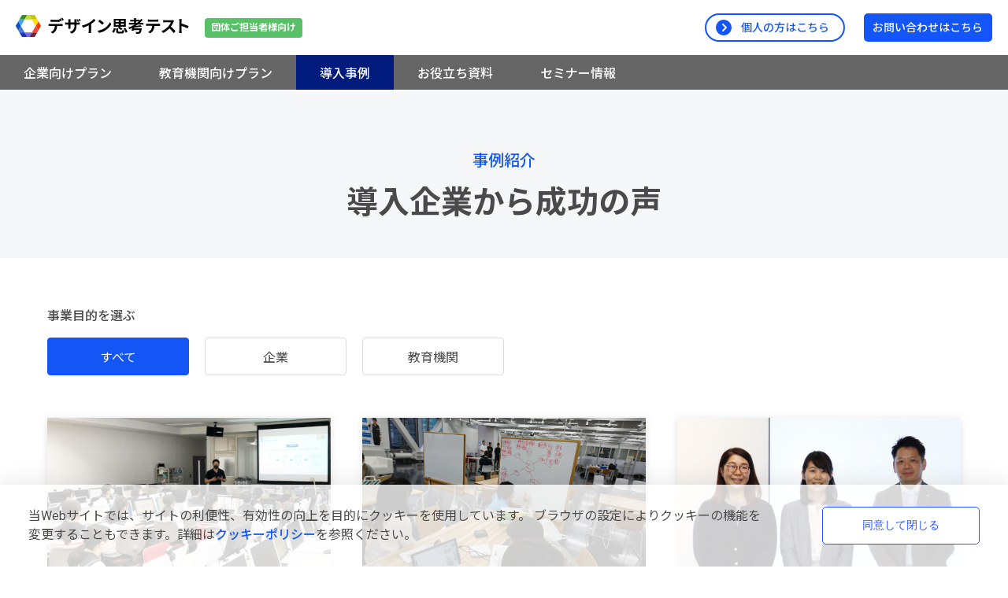

--- FILE ---
content_type: application/javascript; charset=UTF-8
request_url: https://design-thinking-test.com/_next/static/chunks/pages/_app-9bd0aad4a5a0e004.js
body_size: 35478
content:
(self.webpackChunk_N_E=self.webpackChunk_N_E||[]).push([[888],{8679:function(e,n,t){"use strict";var r=t(9864),i={childContextTypes:!0,contextType:!0,contextTypes:!0,defaultProps:!0,displayName:!0,getDefaultProps:!0,getDerivedStateFromError:!0,getDerivedStateFromProps:!0,mixins:!0,propTypes:!0,type:!0},o={name:!0,length:!0,prototype:!0,caller:!0,callee:!0,arguments:!0,arity:!0},a={$$typeof:!0,compare:!0,defaultProps:!0,displayName:!0,propTypes:!0,type:!0},s={};function c(e){return r.isMemo(e)?a:s[e.$$typeof]||i}s[r.ForwardRef]={$$typeof:!0,render:!0,defaultProps:!0,displayName:!0,propTypes:!0},s[r.Memo]=a;var l=Object.defineProperty,u=Object.getOwnPropertyNames,f=Object.getOwnPropertySymbols,d=Object.getOwnPropertyDescriptor,p=Object.getPrototypeOf,h=Object.prototype;e.exports=function e(n,t,r){if("string"!==typeof t){if(h){var i=p(t);i&&i!==h&&e(n,i,r)}var a=u(t);f&&(a=a.concat(f(t)));for(var s=c(n),g=c(t),m=0;m<a.length;++m){var x=a[m];if(!o[x]&&(!r||!r[x])&&(!g||!g[x])&&(!s||!s[x])){var v=d(t,x);try{l(n,x,v)}catch(b){}}}}return n}},7544:function(e,n,t){e.exports=t(4297)},3454:function(e,n,t){"use strict";var r,i;e.exports=(null===(r=t.g.process)||void 0===r?void 0:r.env)&&"object"===typeof(null===(i=t.g.process)||void 0===i?void 0:i.env)?t.g.process:t(7663)},6363:function(e,n,t){(window.__NEXT_P=window.__NEXT_P||[]).push(["/_app",function(){return t(4733)}])},9334:function(e,n,t){"use strict";var r=t(7379);function i(){var e,n,t=(e=["\n  max-width: 1440px;\n  width: 100%;\n  margin: 0 auto;\n"],n||(n=e.slice(0)),Object.freeze(Object.defineProperties(e,{raw:{value:Object.freeze(n)}})));return i=function(){return t},t}n.Z=r.ZP.div.withConfig({componentId:"sc-9378ea8d-0"})(i())},2795:function(e,n,t){"use strict";t.d(n,{Z:function(){return a}});var r=t(5893);t(7294);function i(e,n,t){return n in e?Object.defineProperty(e,n,{value:t,enumerable:!0,configurable:!0,writable:!0}):e[n]=t,e}function o(e,n){if(null==e)return{};var t,r,i=function(e,n){if(null==e)return{};var t,r,i={},o=Object.keys(e);for(r=0;r<o.length;r++)t=o[r],n.indexOf(t)>=0||(i[t]=e[t]);return i}(e,n);if(Object.getOwnPropertySymbols){var o=Object.getOwnPropertySymbols(e);for(r=0;r<o.length;r++)t=o[r],n.indexOf(t)>=0||Object.prototype.propertyIsEnumerable.call(e,t)&&(i[t]=e[t])}return i}function a(e){var n=e.onClick,t=e.href,a=o(e,["onClick","href"]);return(0,r.jsx)("a",function(e){for(var n=1;n<arguments.length;n++){var t=null!=arguments[n]?arguments[n]:{},r=Object.keys(t);"function"===typeof Object.getOwnPropertySymbols&&(r=r.concat(Object.getOwnPropertySymbols(t).filter((function(e){return Object.getOwnPropertyDescriptor(t,e).enumerable})))),r.forEach((function(n){i(e,n,t[n])}))}return e}({},a,{href:t,onClick:function(e){var t=!(e.ctrlKey||e.shiftKey||e.metaKey||1===e.button);a.target;null===n||void 0===n||n(e)},rel:"noopener noreferrer"}))}},4755:function(e,n,t){"use strict";t.d(n,{DM:function(){return o},Fz:function(){return s},Gu:function(){return i},j3:function(){return a},qX:function(){return c}});var r=t(3454),i=1030,o=!1,a=(r.env.DEPLOY_TARGET,"cookie_consent_agree"),s=4e5,c=300},7814:function(e,n,t){"use strict";t.d(n,{Z:function(){return o}});var r=t(7294),i=t(4755);function o(e){var n=(0,r.useState)((function(){return!i.DM&&window.innerWidth<e})),t=n[0],o=n[1];return(0,r.useEffect)((function(){if(!i.DM){var n=function(){window.innerWidth<e&&!t&&o(!0),window.innerWidth>=e&&t&&o(!1)};return window.addEventListener("resize",n,!1),function(){window.removeEventListener("resize",n,!1)}}}),[t,e]),t}},1551:function(e,n,t){"use strict";function r(e,n){(null==n||n>e.length)&&(n=e.length);for(var t=0,r=new Array(n);t<n;t++)r[t]=e[t];return r}function i(e,n){return function(e){if(Array.isArray(e))return e}(e)||function(e,n){var t=null==e?null:"undefined"!==typeof Symbol&&e[Symbol.iterator]||e["@@iterator"];if(null!=t){var r,i,o=[],a=!0,s=!1;try{for(t=t.call(e);!(a=(r=t.next()).done)&&(o.push(r.value),!n||o.length!==n);a=!0);}catch(c){s=!0,i=c}finally{try{a||null==t.return||t.return()}finally{if(s)throw i}}return o}}(e,n)||function(e,n){if(!e)return;if("string"===typeof e)return r(e,n);var t=Object.prototype.toString.call(e).slice(8,-1);"Object"===t&&e.constructor&&(t=e.constructor.name);if("Map"===t||"Set"===t)return Array.from(t);if("Arguments"===t||/^(?:Ui|I)nt(?:8|16|32)(?:Clamped)?Array$/.test(t))return r(e,n)}(e,n)||function(){throw new TypeError("Invalid attempt to destructure non-iterable instance.\\nIn order to be iterable, non-array objects must have a [Symbol.iterator]() method.")}()}Object.defineProperty(n,"__esModule",{value:!0}),n.default=void 0;var o,a=(o=t(7294))&&o.__esModule?o:{default:o},s=t(1003),c=t(880),l=t(9246);var u={};function f(e,n,t,r){if(e&&s.isLocalURL(n)){e.prefetch(n,t,r).catch((function(e){0}));var i=r&&"undefined"!==typeof r.locale?r.locale:e&&e.locale;u[n+"%"+t+(i?"%"+i:"")]=!0}}var d=function(e){var n,t=!1!==e.prefetch,r=c.useRouter(),o=a.default.useMemo((function(){var n=i(s.resolveHref(r,e.href,!0),2),t=n[0],o=n[1];return{href:t,as:e.as?s.resolveHref(r,e.as):o||t}}),[r,e.href,e.as]),d=o.href,p=o.as,h=a.default.useRef(d),g=a.default.useRef(p),m=e.children,x=e.replace,v=e.shallow,b=e.scroll,y=e.locale;"string"===typeof m&&(m=a.default.createElement("a",null,m));var w=(n=a.default.Children.only(m))&&"object"===typeof n&&n.ref,j=i(l.useIntersection({rootMargin:"200px"}),3),k=j[0],C=j[1],S=j[2],E=a.default.useCallback((function(e){g.current===p&&h.current===d||(S(),g.current=p,h.current=d),k(e),w&&("function"===typeof w?w(e):"object"===typeof w&&(w.current=e))}),[p,w,d,S,k]);a.default.useEffect((function(){var e=C&&t&&s.isLocalURL(d),n="undefined"!==typeof y?y:r&&r.locale,i=u[d+"%"+p+(n?"%"+n:"")];e&&!i&&f(r,d,p,{locale:n})}),[p,d,C,y,t,r]);var O={ref:E,onClick:function(e){n.props&&"function"===typeof n.props.onClick&&n.props.onClick(e),e.defaultPrevented||function(e,n,t,r,i,o,a,c){("A"!==e.currentTarget.nodeName.toUpperCase()||!function(e){var n=e.currentTarget.target;return n&&"_self"!==n||e.metaKey||e.ctrlKey||e.shiftKey||e.altKey||e.nativeEvent&&2===e.nativeEvent.which}(e)&&s.isLocalURL(t))&&(e.preventDefault(),n[i?"replace":"push"](t,r,{shallow:o,locale:c,scroll:a}))}(e,r,d,p,x,v,b,y)},onMouseEnter:function(e){n.props&&"function"===typeof n.props.onMouseEnter&&n.props.onMouseEnter(e),s.isLocalURL(d)&&f(r,d,p,{priority:!0})}};if(e.passHref||"a"===n.type&&!("href"in n.props)){var P="undefined"!==typeof y?y:r&&r.locale,A=r&&r.isLocaleDomain&&s.getDomainLocale(p,P,r&&r.locales,r&&r.domainLocales);O.href=A||s.addBasePath(s.addLocale(p,P,r&&r.defaultLocale))}return a.default.cloneElement(n,O)};n.default=d,("function"===typeof n.default||"object"===typeof n.default&&null!==n.default)&&(Object.assign(n.default,n),e.exports=n.default)},9246:function(e,n,t){"use strict";function r(e,n){(null==n||n>e.length)&&(n=e.length);for(var t=0,r=new Array(n);t<n;t++)r[t]=e[t];return r}function i(e,n){return function(e){if(Array.isArray(e))return e}(e)||function(e,n){var t=null==e?null:"undefined"!==typeof Symbol&&e[Symbol.iterator]||e["@@iterator"];if(null!=t){var r,i,o=[],a=!0,s=!1;try{for(t=t.call(e);!(a=(r=t.next()).done)&&(o.push(r.value),!n||o.length!==n);a=!0);}catch(c){s=!0,i=c}finally{try{a||null==t.return||t.return()}finally{if(s)throw i}}return o}}(e,n)||function(e,n){if(!e)return;if("string"===typeof e)return r(e,n);var t=Object.prototype.toString.call(e).slice(8,-1);"Object"===t&&e.constructor&&(t=e.constructor.name);if("Map"===t||"Set"===t)return Array.from(t);if("Arguments"===t||/^(?:Ui|I)nt(?:8|16|32)(?:Clamped)?Array$/.test(t))return r(e,n)}(e,n)||function(){throw new TypeError("Invalid attempt to destructure non-iterable instance.\\nIn order to be iterable, non-array objects must have a [Symbol.iterator]() method.")}()}Object.defineProperty(n,"__esModule",{value:!0}),n.useIntersection=function(e){var n=e.rootRef,t=e.rootMargin,r=e.disabled||!s,u=o.useRef(),f=i(o.useState(!1),2),d=f[0],p=f[1],h=i(o.useState(n?n.current:null),2),g=h[0],m=h[1],x=o.useCallback((function(e){u.current&&(u.current(),u.current=void 0),r||d||e&&e.tagName&&(u.current=function(e,n,t){var r=function(e){var n,t={root:e.root||null,margin:e.rootMargin||""},r=l.find((function(e){return e.root===t.root&&e.margin===t.margin}));r?n=c.get(r):(n=c.get(t),l.push(t));if(n)return n;var i=new Map,o=new IntersectionObserver((function(e){e.forEach((function(e){var n=i.get(e.target),t=e.isIntersecting||e.intersectionRatio>0;n&&t&&n(t)}))}),e);return c.set(t,n={id:t,observer:o,elements:i}),n}(t),i=r.id,o=r.observer,a=r.elements;return a.set(e,n),o.observe(e),function(){if(a.delete(e),o.unobserve(e),0===a.size){o.disconnect(),c.delete(i);var n=l.findIndex((function(e){return e.root===i.root&&e.margin===i.margin}));n>-1&&l.splice(n,1)}}}(e,(function(e){return e&&p(e)}),{root:g,rootMargin:t}))}),[r,g,t,d]),v=o.useCallback((function(){p(!1)}),[]);return o.useEffect((function(){if(!s&&!d){var e=a.requestIdleCallback((function(){return p(!0)}));return function(){return a.cancelIdleCallback(e)}}}),[d]),o.useEffect((function(){n&&m(n.current)}),[n]),[x,d,v]};var o=t(7294),a=t(4686),s="undefined"!==typeof IntersectionObserver;var c=new Map,l=[];("function"===typeof n.default||"object"===typeof n.default&&null!==n.default)&&(Object.assign(n.default,n),e.exports=n.default)},4297:function(e,n,t){"use strict";var r,i=(r=t(4051))&&r.__esModule?r:{default:r};function o(e,n){if(!(e instanceof n))throw new TypeError("Cannot call a class as a function")}function a(e,n){for(var t=0;t<n.length;t++){var r=n[t];r.enumerable=r.enumerable||!1,r.configurable=!0,"value"in r&&(r.writable=!0),Object.defineProperty(e,r.key,r)}}function s(e){return s=Object.setPrototypeOf?Object.getPrototypeOf:function(e){return e.__proto__||Object.getPrototypeOf(e)},s(e)}function c(e,n){return!n||"object"!==u(n)&&"function"!==typeof n?function(e){if(void 0===e)throw new ReferenceError("this hasn't been initialised - super() hasn't been called");return e}(e):n}function l(e,n){return l=Object.setPrototypeOf||function(e,n){return e.__proto__=n,e},l(e,n)}var u=function(e){return e&&"undefined"!==typeof Symbol&&e.constructor===Symbol?"symbol":typeof e};function f(e){var n=function(){if("undefined"===typeof Reflect||!Reflect.construct)return!1;if(Reflect.construct.sham)return!1;if("function"===typeof Proxy)return!0;try{return Boolean.prototype.valueOf.call(Reflect.construct(Boolean,[],(function(){}))),!0}catch(e){return!1}}();return function(){var t,r=s(e);if(n){var i=s(this).constructor;t=Reflect.construct(r,arguments,i)}else t=r.apply(this,arguments);return c(this,t)}}n.default=void 0;var d=function(e){return e&&e.__esModule?e:{default:e}}(t(7294)),p=t(670);function h(e,n,t,r,i,o,a){try{var s=e[o](a),c=s.value}catch(l){return void t(l)}s.done?n(c):Promise.resolve(c).then(r,i)}function g(e){return function(){var n=this,t=arguments;return new Promise((function(r,i){var o=e.apply(n,t);function a(e){h(o,r,i,a,s,"next",e)}function s(e){h(o,r,i,a,s,"throw",e)}a(void 0)}))}}function m(e){return x.apply(this,arguments)}function x(){return(x=g(i.default.mark((function e(n){var t,r,o;return i.default.wrap((function(e){for(;;)switch(e.prev=e.next){case 0:return t=n.Component,r=n.ctx,e.next=3,p.loadGetInitialProps(t,r);case 3:return o=e.sent,e.abrupt("return",{pageProps:o});case 5:case"end":return e.stop()}}),e)})))).apply(this,arguments)}var v=function(e){!function(e,n){if("function"!==typeof n&&null!==n)throw new TypeError("Super expression must either be null or a function");e.prototype=Object.create(n&&n.prototype,{constructor:{value:e,writable:!0,configurable:!0}}),n&&l(e,n)}(s,e);var n,t,r,i=f(s);function s(){return o(this,s),i.apply(this,arguments)}return n=s,(t=[{key:"render",value:function(){var e=this.props,n=e.Component,t=e.pageProps;return d.default.createElement(n,Object.assign({},t))}}])&&a(n.prototype,t),r&&a(n,r),s}(d.default.Component);n.default=v,v.origGetInitialProps=m,v.getInitialProps=m},4733:function(e,n,t){"use strict";t.r(n),t.d(n,{default:function(){return hn}});var r=t(5893),i=t(7294),o=t(7544),a=t(9008),s=t(7379),c=t(1163),l=t(1664),u=t.n(l);function f(){return f=Object.assign||function(e){for(var n=1;n<arguments.length;n++){var t=arguments[n];for(var r in t)Object.prototype.hasOwnProperty.call(t,r)&&(e[r]=t[r])}return e},f.apply(this,arguments)}var d=t(3366),p=t(4578);t(5697);function h(e,n){return e.replace(new RegExp("(^|\\s)"+n+"(?:\\s|$)","g"),"$1").replace(/\s+/g," ").replace(/^\s*|\s*$/g,"")}var g=t(9325),m=function(e,n){return e&&n&&n.split(" ").forEach((function(n){return r=n,void((t=e).classList?t.classList.remove(r):"string"===typeof t.className?t.className=h(t.className,r):t.setAttribute("class",h(t.className&&t.className.baseVal||"",r)));var t,r}))},x=function(e){function n(){for(var n,t=arguments.length,r=new Array(t),i=0;i<t;i++)r[i]=arguments[i];return(n=e.call.apply(e,[this].concat(r))||this).appliedClasses={appear:{},enter:{},exit:{}},n.onEnter=function(e,t){var r=n.resolveArguments(e,t),i=r[0],o=r[1];n.removeClasses(i,"exit"),n.addClass(i,o?"appear":"enter","base"),n.props.onEnter&&n.props.onEnter(e,t)},n.onEntering=function(e,t){var r=n.resolveArguments(e,t),i=r[0],o=r[1]?"appear":"enter";n.addClass(i,o,"active"),n.props.onEntering&&n.props.onEntering(e,t)},n.onEntered=function(e,t){var r=n.resolveArguments(e,t),i=r[0],o=r[1]?"appear":"enter";n.removeClasses(i,o),n.addClass(i,o,"done"),n.props.onEntered&&n.props.onEntered(e,t)},n.onExit=function(e){var t=n.resolveArguments(e)[0];n.removeClasses(t,"appear"),n.removeClasses(t,"enter"),n.addClass(t,"exit","base"),n.props.onExit&&n.props.onExit(e)},n.onExiting=function(e){var t=n.resolveArguments(e)[0];n.addClass(t,"exit","active"),n.props.onExiting&&n.props.onExiting(e)},n.onExited=function(e){var t=n.resolveArguments(e)[0];n.removeClasses(t,"exit"),n.addClass(t,"exit","done"),n.props.onExited&&n.props.onExited(e)},n.resolveArguments=function(e,t){return n.props.nodeRef?[n.props.nodeRef.current,e]:[e,t]},n.getClassNames=function(e){var t=n.props.classNames,r="string"===typeof t,i=r?""+(r&&t?t+"-":"")+e:t[e];return{baseClassName:i,activeClassName:r?i+"-active":t[e+"Active"],doneClassName:r?i+"-done":t[e+"Done"]}},n}(0,p.Z)(n,e);var t=n.prototype;return t.addClass=function(e,n,t){var r=this.getClassNames(n)[t+"ClassName"],i=this.getClassNames("enter").doneClassName;"appear"===n&&"done"===t&&i&&(r+=" "+i),"active"===t&&e&&e.scrollTop,r&&(this.appliedClasses[n][t]=r,function(e,n){e&&n&&n.split(" ").forEach((function(n){return r=n,void((t=e).classList?t.classList.add(r):function(e,n){return e.classList?!!n&&e.classList.contains(n):-1!==(" "+(e.className.baseVal||e.className)+" ").indexOf(" "+n+" ")}(t,r)||("string"===typeof t.className?t.className=t.className+" "+r:t.setAttribute("class",(t.className&&t.className.baseVal||"")+" "+r)));var t,r}))}(e,r))},t.removeClasses=function(e,n){var t=this.appliedClasses[n],r=t.base,i=t.active,o=t.done;this.appliedClasses[n]={},r&&m(e,r),i&&m(e,i),o&&m(e,o)},t.render=function(){var e=this.props,n=(e.classNames,(0,d.Z)(e,["classNames"]));return i.createElement(g.ZP,f({},n,{onEnter:this.onEnter,onEntered:this.onEntered,onEntering:this.onEntering,onExit:this.onExit,onExiting:this.onExiting,onExited:this.onExited}))},n}(i.Component);x.defaultProps={classNames:""},x.propTypes={};var v=x;function b(e,n,t){return n in e?Object.defineProperty(e,n,{value:t,enumerable:!0,configurable:!0,writable:!0}):e[n]=t,e}function y(e,n){if(null==e)return{};var t,r,i=function(e,n){if(null==e)return{};var t,r,i={},o=Object.keys(e);for(r=0;r<o.length;r++)t=o[r],n.indexOf(t)>=0||(i[t]=e[t]);return i}(e,n);if(Object.getOwnPropertySymbols){var o=Object.getOwnPropertySymbols(e);for(r=0;r<o.length;r++)t=o[r],n.indexOf(t)>=0||Object.prototype.propertyIsEnumerable.call(e,t)&&(i[t]=e[t])}return i}function w(e){var n=e.children,t=e.active,o=void 0===t?"active":t,a=e.prematch,s=y(e,["children","active","prematch"]),l=(0,c.useRouter)().pathname,f=n.props.className||"",d=s.href+"";return(l===d||a&&0===l.indexOf(d))&&(f="".concat(f," ").concat(o)),(0,r.jsx)(u(),function(e){for(var n=1;n<arguments.length;n++){var t=null!=arguments[n]?arguments[n]:{},r=Object.keys(t);"function"===typeof Object.getOwnPropertySymbols&&(r=r.concat(Object.getOwnPropertySymbols(t).filter((function(e){return Object.getOwnPropertyDescriptor(t,e).enumerable})))),r.forEach((function(n){b(e,n,t[n])}))}return e}({},s,{children:i.cloneElement(n,{className:f})}))}var j=t(9334);function k(e,n,t){return n in e?Object.defineProperty(e,n,{value:t,enumerable:!0,configurable:!0,writable:!0}):e[n]=t,e}function C(e){for(var n=1;n<arguments.length;n++){var t=null!=arguments[n]?arguments[n]:{},r=Object.keys(t);"function"===typeof Object.getOwnPropertySymbols&&(r=r.concat(Object.getOwnPropertySymbols(t).filter((function(e){return Object.getOwnPropertyDescriptor(t,e).enumerable})))),r.forEach((function(n){k(e,n,t[n])}))}return e}function S(e,n){if(null==e)return{};var t,r,i=function(e,n){if(null==e)return{};var t,r,i={},o=Object.keys(e);for(r=0;r<o.length;r++)t=o[r],n.indexOf(t)>=0||(i[t]=e[t]);return i}(e,n);if(Object.getOwnPropertySymbols){var o=Object.getOwnPropertySymbols(e);for(r=0;r<o.length;r++)t=o[r],n.indexOf(t)>=0||Object.prototype.propertyIsEnumerable.call(e,t)&&(i[t]=e[t])}return i}function E(){var e,n,t=(e=["\n  display: inline-flex;\n  align-items: center;\n  padding: 0 18px 0 12px;\n  border-radius: 18px !important;\n  border: 2px solid ",";\n  background: #FFFFFF;\n  color: ",";\n  cursor: pointer;\n  appearance: none;\n  -webkit-appearance: none;\n  outline: none;\n  font-family: inherit;\n  height: 36px;\n\n  span {\n    font-weight: 500;\n    font-size: 14px;\n    line-height: 1;\n  }\n\n  svg {\n    margin-right: 12px;\n    color: ",";\n  }\n\n  &:hover {\n    background:#e9eeff;\n  }\n"],n||(n=e.slice(0)),Object.freeze(Object.defineProperties(e,{raw:{value:Object.freeze(n)}})));return E=function(){return t},t}function O(e){var n=e.label,t=e.href,i=e.onClick,o=C({className:"mode-anchor",org:e.org},S(e,["label","href","onClick","org"]));return o=C({},o,i?{as:"button",type:"button",onClick:i}:{href:t}),(0,r.jsxs)(P,C({},o,{children:[(0,r.jsxs)("svg",{width:"20",height:"20",fill:"none",xmlns:"http://www.w3.org/2000/svg",children:[(0,r.jsx)("circle",{cx:"10",cy:"10",r:"10",fill:"currentColor"}),(0,r.jsx)("path",{d:"M9 6l4 4-4 4",stroke:"#fff",strokeWidth:"2",strokeMiterlimit:"10",strokeLinecap:"round",strokeLinejoin:"round"})]}),(0,r.jsx)("span",{children:n})]}))}var P=s.ZP.a.withConfig({componentId:"sc-76765d92-0"})(E(),(function(e){return e.org?"#1356F5":"#2656FF"}),(function(e){return e.org?"#1356F5":"#2656FF"}),(function(e){return e.org?"#1356F5":"#2656FF"}));function A(){return(0,r.jsx)("svg",{width:"20",height:"20",viewBox:"0 0 20 20",fill:"none",xmlns:"http://www.w3.org/2000/svg",children:(0,r.jsx)("path",{d:"M16 7l-6 6-6-6",stroke:"#fff",strokeWidth:"2",strokeMiterlimit:"10",strokeLinecap:"round",strokeLinejoin:"round"})})}var I=t(2795),_=t(4755);function F(e,n){return n||(n=e.slice(0)),Object.freeze(Object.defineProperties(e,{raw:{value:Object.freeze(n)}}))}function T(){var e=F(["\n  position: fixed;\n  top: 0;\n  left: 0;\n  right: 0;\n  background: #fff;\n  margin: 0;\n  padding: 0;\n  z-index: 1;\n\n  @media screen and (max-width: ","px) {\n    box-shadow: 0px 4px 16px rgba(0, 0, 0, 0.08);\n  }\n"]);return T=function(){return e},e}function N(){var e=F(["\n  display: inline-flex;\n  align-items: center;\n  justify-content: center;\n  min-width: 88px;\n  height: 34px;\n  font-size: 14px;\n  font-weight: 500;\n  line-height: 1;\n  border-radius: 5px;\n  padding: 0 0.825em;\n  color: #525C65;\n\n  transition: background-color 250ms cubic-bezier(0.25, 0.1, 0.25, 1);\n\n  &:first-child {\n    margin-right: 6px;\n  }\n  &:hover {\n    background: #ddd;\n  }\n  &.register-link {\n    background: #2656FF;\n    color: #fff;\n    &:hover {\n      background: #1e44cc;\n    }\n  }\n  @media screen and (max-width: ","px) {\n    display: none;\n  }\n"]);return N=function(){return e},e}function R(){var e=F(["\n  display: flex;\n  align-items: center;\n  justify-content: space-between;\n  height: 70px;\n  padding: 0 20px;\n\n  .logo {\n    display: flex;\n    align-items: center;\n    z-index: 10;\n  }\n\n  .logo img {\n    width: 220px;\n    height: 28px;\n  }\n\n  .header-nav {\n    display: flex;\n    align-items: center;\n  }\n\n  .header-nav .mode-anchor {\n    margin-right: 24px;\n  }\n\n  @media screen and (max-width: ","px) {\n    padding: 0 16px;\n    height: 60px;\n\n    .logo img {\n      width: 190px;\n      height: 24px;\n    }\n\n    .mode-anchor {\n      display: none;\n    }\n  }\n\n  @media screen and (max-width: 360px) {\n    .logo img {\n      width: 152px;\n      height: auto;\n    }\n  }\n"]);return R=function(){return e},e}function z(){var e=F(["\n      .label {\n        display: flex;\n        align-items: center;\n        justify-content: space-between;\n      }\n      svg {\n        margin-left: 0.85em;\n      }\n      .dropdown {\n        display: none;\n        position: absolute;\n        left: 0;\n        top: 100%;\n        background: #666;\n        min-width: 100%;\n        z-index: 1;\n\n        a, span {\n          display: flex;\n          align-items: center;\n          justify-content: flex-start;\n          color: #fff;\n          height: 44px;\n          padding: 0 30px;\n          font-weight: normal;\n\n          &.active, &:hover {\n            background: #001B7B;\n          }\n          &:hover {\n            opacity: 0.75;\n          }\n        }\n      }\n\n      @media screen and (min-width: ","px) {\n        &:hover {\n          opacity: 1;\n          background: #444;\n\n          .dropdown {\n            display: block;\n          }\n        }\n      }\n\n      @media screen and (max-width: ","px) {\n        display: block;\n        height: auto;\n        width: 100% !important;\n\n        .label {\n          height: 48px;\n        }\n        .dropdown {\n          position: initial;\n          display: block !important;\n          width: 100%;\n        }\n      }\n    "]);return z=function(){return e},e}function M(){var e=F(["\n      &.active, &:hover {\n        background: #001B7B;\n      }\n      &:hover {\n        opacity: 0.75;\n      }\n      @media screen and (max-width: ","px) {\n        width: 100%;\n        justify-content: flex-start;\n        height: 48px;\n      }\n    "]);return M=function(){return e},e}function Z(){var e=F(["\n  position: relative;\n  display: inline-flex;\n  align-items: center;\n  justify-content: center;\n  height: 44px;\n  padding: 0 30px;\n  cursor: pointer;\n  font-family: inherit;\n  font-size: 16px;\n  font-weight: 500;\n  background: transparent;\n  appearance: none;\n  outline: none;\n  border: none;\n  color: #fff;\n\n  ","\n"]);return Z=function(){return e},e}function L(){var e=F(["\n  background: #666;\n  color: #fff;\n\n  @media screen and (max-width: ","px) {\n    position: fixed;\n    left: 0;\n    right: 0;\n    top: 0;\n    height: 100vh;\n    display: flex;\n    flex-direction: column;\n    padding-top: 44px;\n    background: #fff;\n    z-index: 5;\n    transform: translateX(100%);\n    overflow-y: auto;\n\n    "," {\n      flex: auto;\n      background: #666;\n      margin: 0;\n      width: 100vw;\n    }\n\n    &.exit, &.enter, &.exit-active, &.enter-active {\n      transition-property: transform, opacity;\n      transition-duration: 300ms;\n      transition-timing-function: ease-in-out;\n    }\n\n    &.exit-done, &.exit-active {\n      transform: translateX(100%);\n    }\n\n    &.enter-done, &.enter-active {\n      transform: translateX(0);\n    }\n  }\n"]);return L=function(){return e},e}function D(){var e=F(["\n  display: none;\n  min-height: 74px;\n  background: #ffffff;\n\n  & > div {\n    padding: 20px;\n  }\n\n  div.mode {\n    text-align: center;\n  }\n\n  div.menu {\n    display: flex;\n    align-items: center;\n    justify-content: center;\n    border-top: 1px solid #DDDDDD;\n\n    a, button {\n      display: flex;\n      align-items: center;\n      justify-content: center;\n      max-width: 160px;\n      flex: 1;\n      height: 34px;\n      border-radius: 5px;\n      font-size: 14px;\n\n      &.register-link {\n        background: #2656FF;\n        color: #fff;\n        margin-left: 12px;\n      }\n    }\n  }\n\n  @media screen and (max-width: ","px) {\n    display: block;\n  }\n  @media screen and (max-width: 360px) {\n    & > div {\n      padding: 20px 12px;\n    }\n    div.menu a {\n      font-size: 13px;\n    }\n\n    a.register-link {\n      margin-left: 4px;\n    }\n  }\n"]);return D=function(){return e},e}function $(){var e=F(["\n  display: none;\n  position: relative;\n  width: 23px;\n  height: 23px;\n  margin-right: 3px;\n  cursor: pointer;\n  background: transparent;\n  border: none;\n  outline: none;\n  z-index: 10;\n\n  span {\n    display: block;\n    position: absolute;\n    width: 21px;\n    border-bottom: solid 1px #545454;\n    transition: 200ms ease;\n    left: 0;\n\n    &:nth-child(1) { top: 3px; }\n    &:nth-child(2) { top: 10px; }\n    &:nth-child(3) { top: 17px; }\n  }\n\n  &.active {\n    span {\n      &:nth-child(1) {\n        top: 10px;\n        transform: rotate(-45deg);\n      }\n      &:nth-child(3) {\n        top: 10px;\n        transform: rotate(45deg);\n      }\n      &:nth-child(2) {\n        transform: translateX(16px);\n        opacity: 0;\n      }\n    }\n  }\n\n  @media screen and (max-width: ","px) {\n    display: block;\n  }\n"]);return $=function(){return e},e}var G=s.ZP.header.withConfig({componentId:"sc-c5d794f8-0"})(T(),_.Gu),B=s.ZP.a.withConfig({componentId:"sc-c5d794f8-1"})(N(),_.Gu),H=(0,s.ZP)(j.Z).withConfig({componentId:"sc-c5d794f8-2"})(R(),_.Gu),V=s.ZP.a.withConfig({componentId:"sc-c5d794f8-3"})(Z(),(function(e){return e.drop?(0,s.iv)(z(),_.Gu+1,_.Gu):(0,s.iv)(M(),_.Gu)})),W=s.ZP.nav.withConfig({componentId:"sc-c5d794f8-4"})(L(),_.Gu,j.Z),U=s.ZP.div.withConfig({componentId:"sc-c5d794f8-5"})(D(),_.Gu),Y=s.ZP.button.withConfig({componentId:"sc-c5d794f8-6"})($(),_.Gu);function q(){var e,n,t=(e=["\n  display: flex;\n  align-items: center;\n  justify-content: center;\n  width: 80px;\n  height: 20px;\n  border-radius: 42px;\n  border: 1px solid #333333;\n  font-size: 10px;\n  line-height: 1;\n  color: #333333;\n  font-weight: 700;\n  margin-left: 16px;\n\n  @media screen and (max-width: ","px) {\n    margin-left: 8px;\n  }\n"],n||(n=e.slice(0)),Object.freeze(Object.defineProperties(e,{raw:{value:Object.freeze(n)}})));return q=function(){return t},t}function X(){var e=(0,c.useRouter)(),n=(0,i.useState)(!1),t=n[0],o=n[1];return(0,i.useEffect)((function(){var e=null,n=function(){e&&(cancelAnimationFrame(e),e=null),e=requestAnimationFrame((function(){window.innerWidth>_.Gu&&o(!1)}))};return window.addEventListener("resize",n),function(){e&&cancelAnimationFrame(e),window.removeEventListener("resize",n)}}),[]),(0,i.useEffect)((function(){if(t)return document.body.parentNode.style.overflowY="hidden",function(){document.body.parentNode.style.overflowY="auto"}}),[t]),(0,i.useEffect)((function(){var n=function(){return o(!1)};return e.events.on("routeChangeStart",n),function(){e.events.off("routeChangeStart",n)}}),[e]),(0,r.jsx)(r.Fragment,{children:(0,r.jsxs)(G,{children:[(0,r.jsxs)(H,{children:[(0,r.jsxs)("div",{className:"logo",children:[(0,r.jsx)(u(),{href:"/",children:(0,r.jsx)("a",{children:(0,r.jsx)("img",{src:"/img/logo.svg",alt:"\u30c7\u30b6\u30a4\u30f3\u601d\u8003\u30c6\u30b9\u30c8"})})}),(0,r.jsx)(K,{children:"\u65e5\u7c73\u7279\u8a31\u6280\u8853"})]}),(0,r.jsxs)("div",{className:"header-nav",children:[(0,r.jsx)(O,{label:"\u4f01\u696d\u306e\u65b9\u306f\u3053\u3061\u3089",href:"/business",style:{marginRight:"16px"}}),(0,r.jsx)(O,{label:"\u6559\u80b2\u6a5f\u95a2\u306e\u65b9\u306f\u3053\u3061\u3089",href:"/academic"}),(0,r.jsxs)("div",{children:[(0,r.jsx)(B,{href:"/login",children:"\u30ed\u30b0\u30a4\u30f3"}),(0,r.jsx)(B,{className:"register-link",href:"/register",children:"\u65b0\u898f\u4f1a\u54e1\u767b\u9332\uff08\u7121\u6599\uff09"})]}),(0,r.jsxs)(Y,{type:"button",className:t?"active":"",onClick:function(){return o(!t)},children:[(0,r.jsx)("span",{}),(0,r.jsx)("span",{}),(0,r.jsx)("span",{})]})]})]}),(0,r.jsx)(v,{in:t,timeout:300,children:(0,r.jsxs)(W,{children:[(0,r.jsxs)(U,{children:[(0,r.jsxs)("div",{className:"mode",children:[(0,r.jsx)(O,{label:"\u4f01\u696d\u306e\u65b9\u306f\u3053\u3061\u3089",href:"/business",style:{marginBottom:"16px"}}),(0,r.jsx)(O,{label:"\u6559\u80b2\u6a5f\u95a2\u306e\u65b9\u306f\u3053\u3061\u3089",href:"/academic"})]}),(0,r.jsxs)("div",{className:"menu",children:[(0,r.jsx)("a",{href:"/login",children:"\u30ed\u30b0\u30a4\u30f3"}),(0,r.jsx)("a",{className:"register-link",href:"/register",children:"\u65b0\u898f\u4f1a\u54e1\u767b\u9332\uff08\u7121\u6599\uff09"})]})]}),(0,r.jsxs)(j.Z,{children:[(0,r.jsx)(w,{href:"/about",children:(0,r.jsx)(V,{children:"\u30c7\u30b6\u30a4\u30f3\u601d\u8003\u30c6\u30b9\u30c8\u3068\u306f"})}),(0,r.jsx)(w,{href:"/flow",children:(0,r.jsx)(V,{children:"\u3054\u5229\u7528\u306e\u6d41\u308c"})}),(0,r.jsx)(w,{href:"/schedule",children:(0,r.jsx)(V,{children:"\u516c\u958b\u30c6\u30b9\u30c8\u65e5\u7a0b"})}),(0,r.jsxs)(V,{as:"div",drop:!0,style:{width:"210px"},children:[(0,r.jsxs)("div",{className:"label",children:["\u5b66\u7fd2\u30b5\u30dd\u30fc\u30c8",(0,r.jsx)(A,{})]}),(0,r.jsxs)("div",{className:"dropdown",children:[(0,r.jsx)(w,{href:"/movies",children:(0,r.jsx)("a",{children:"\u52d5\u753b"})}),(0,r.jsx)(I.Z,{href:"https://amzn.to/2UCuhuT",target:"_blank",children:"\u66f8\u7c4d"})]})]}),(0,r.jsx)(V,{href:"https://design-thinking-test.zendesk.com/hc/ja",target:"_blank",rel:"noopener noreferrer",children:"\u3088\u304f\u3042\u308b\u3054\u8cea\u554f"})]})]})})]})})}var K=s.ZP.div.withConfig({componentId:"sc-cc087cd1-0"})(q(),_.Gu);function J(e,n){return n||(n=e.slice(0)),Object.freeze(Object.defineProperties(e,{raw:{value:Object.freeze(n)}}))}function Q(){var e=J(["\n  .logo img {\n    width: 98px;\n    height: 28px;\n  }\n\n  @media screen and (max-width: ","px) {\n    .logo img {\n      width: 70px;\n      height: 20px;\n    }\n    .header-nav a {\n      display: flex;\n    }\n  }\n"]);return Q=function(){return e},e}function ee(){var e=J(["\n  display: flex;\n  align-items: center;\n  justify-content: center;\n  width: 120px;\n  height: 34px;\n  border: 1px solid #2656FF;\n  color: #2656FF;\n  border-radius: 5px;\n  font-size: 14px;\n  font-weight: 500;\n  line-height: 1;\n\n  transition: background-color 250ms cubic-bezier(0.25, 0.1, 0.25, 1);\n\n  &:hover {\n    background: #E9EEFF;\n  }\n"]);return ee=function(){return e},e}function ne(){return(0,r.jsx)(G,{children:(0,r.jsxs)(te,{children:[(0,r.jsx)("div",{className:"logo",children:(0,r.jsx)(u(),{href:"/en",children:(0,r.jsx)("a",{children:(0,r.jsx)("img",{src:"/img/en/logo.svg",alt:"Design Thinking Test"})})})}),(0,r.jsx)("div",{className:"header-nav",children:(0,r.jsx)("div",{children:(0,r.jsx)(re,{href:"https://vis-its.typeform.com/to/jNKemOZK",target:"_blank",rel:"noopener noreferrer",children:"Contact us"})})})]})})}var te=(0,s.ZP)(H).withConfig({componentId:"sc-f6dc7fba-0"})(Q(),_.Gu),re=s.ZP.a.withConfig({componentId:"sc-f6dc7fba-1"})(ee());function ie(e,n){return n||(n=e.slice(0)),Object.freeze(Object.defineProperties(e,{raw:{value:Object.freeze(n)}}))}function oe(){var e=ie(["\n  padding: 5px 8px;\n  background: #58C066;\n  border-radius: 4px;\n  color: #FFFFFF;\n  font-size: 12px;\n  line-height: 1.25;\n  font-weight: bold;\n\n  margin-left: 20px;\n\n  @media screen and (max-width: ","px) {\n    font-size: 9px;\n    padding: 4px 6px 5px 7px;\n  }\n\n  @media screen and (max-width: 414px) {\n    margin-left: 6px;\n  }\n"]);return oe=function(){return e},e}function ae(){var e=ie(["\n  height: 36px;\n  cursor: pointer;\n\n  &.register-link {\n    background: #1356F5;\n  }\n"]);return ae=function(){return e},e}function se(){var e=(0,c.useRouter)(),n=(0,i.useState)(!1),t=n[0],o=n[1];return(0,i.useEffect)((function(){var e=null,n=function(){e&&(cancelAnimationFrame(e),e=null),e=requestAnimationFrame((function(){window.innerWidth>_.Gu&&o(!1)}))};return window.addEventListener("resize",n),function(){e&&cancelAnimationFrame(e),window.removeEventListener("resize",n)}}),[]),(0,i.useEffect)((function(){if(t)return document.body.parentNode.style.overflowY="hidden",function(){document.body.parentNode.style.overflowY="auto"}}),[t]),(0,i.useEffect)((function(){var n=function(){return o(!1)};return e.events.on("routeChangeStart",n),function(){e.events.off("routeChangeStart",n)}}),[e]),(0,r.jsx)(r.Fragment,{children:(0,r.jsxs)(G,{children:[(0,r.jsxs)(H,{children:[(0,r.jsxs)("div",{className:"logo",children:[(0,r.jsx)(u(),{href:"/business",children:(0,r.jsx)("a",{children:(0,r.jsx)("img",{src:"/img/logo.svg",alt:"\u30c7\u30b6\u30a4\u30f3\u601d\u8003\u30c6\u30b9\u30c8"})})}),(0,r.jsx)(ce,{children:"\u56e3\u4f53\u3054\u62c5\u5f53\u8005\u69d8\u5411\u3051"})]}),(0,r.jsxs)("div",{className:"header-nav",children:[(0,r.jsx)(O,{label:"\u500b\u4eba\u306e\u65b9\u306f\u3053\u3061\u3089",href:"/",org:!0}),(0,r.jsx)(u(),{href:"/contact",children:(0,r.jsx)(le,{className:"register-link",children:"\u304a\u554f\u3044\u5408\u308f\u305b\u306f\u3053\u3061\u3089"})}),(0,r.jsxs)(Y,{type:"button",className:t?"active":"",onClick:function(){return o(!t)},children:[(0,r.jsx)("span",{}),(0,r.jsx)("span",{}),(0,r.jsx)("span",{})]})]})]}),(0,r.jsx)(v,{in:t,timeout:300,children:(0,r.jsxs)(W,{children:[(0,r.jsxs)(U,{children:[(0,r.jsx)("div",{className:"mode",children:(0,r.jsx)(O,{label:"\u500b\u4eba\u306e\u65b9\u306f\u3053\u3061\u3089",href:"/",org:!0})}),(0,r.jsx)("div",{className:"menu",children:(0,r.jsx)("a",{className:"register-link",href:"/contact",children:"\u304a\u554f\u3044\u5408\u308f\u305b\u306f\u3053\u3061\u3089"})})]}),(0,r.jsxs)(j.Z,{children:[(0,r.jsx)(w,{href:"/business",children:(0,r.jsx)(V,{children:"\u4f01\u696d\u5411\u3051\u30d7\u30e9\u30f3"})}),(0,r.jsx)(w,{href:"/academic",children:(0,r.jsx)(V,{children:"\u6559\u80b2\u6a5f\u95a2\u5411\u3051\u30d7\u30e9\u30f3"})}),(0,r.jsx)(w,{href:"/cases",prematch:!0,children:(0,r.jsx)(V,{children:"\u5c0e\u5165\u4e8b\u4f8b"})}),(0,r.jsx)(w,{href:"/contents",prematch:!0,children:(0,r.jsx)(V,{children:"\u304a\u5f79\u7acb\u3061\u8cc7\u6599"})}),(0,r.jsx)(w,{href:"/seminar",prematch:!0,children:(0,r.jsx)(V,{children:"\u30bb\u30df\u30ca\u30fc\u60c5\u5831"})})]})]})})]})})}var ce=s.ZP.span.withConfig({componentId:"sc-1f544236-0"})(oe(),_.Gu),le=(0,s.ZP)(B).withConfig({componentId:"sc-1f544236-1"})(ae());function ue(e,n){return n||(n=e.slice(0)),Object.freeze(Object.defineProperties(e,{raw:{value:Object.freeze(n)}}))}function fe(){var e=ue(["\n  background: #41424D;\n  padding: 37px 52px 39px 52px;\n\n  .mobile {\n    display: none;\n  }\n\n  "," {\n    display: flex;\n    & > div, & > ul {\n      width: 360px;\n    }\n  }\n\n  h5 {\n    color: #fff;\n    font-size: 14px;\n    line-height: 1;\n    font-weight: normal;\n    padding: 0;\n    margin: 0;\n  }\n  img {\n    margin-bottom: 20px;\n  }\n  li:not(:first-child) {\n    margin-top: 16px;\n  }\n  a, p, button {\n    color: #A3A5A1;\n    line-height: 1;\n  }\n  a, button {\n    padding: 0;\n    font-size: 12px;\n    font-family: inherit;\n    cursor: pointer;\n    background: transparent;\n    outline: none;\n    border: none;\n\n    &:hover {\n      text-decoration: underline;\n    }\n  }\n  p {\n    font-size: 10px;\n  }\n\n  @media screen and (max-width: 865px) {\n    height: auto;\n    padding: 30px;\n    padding-top: 37px;\n\n    "," {\n      flex-direction: column;\n    }\n\n    ul, "," > p {\n      margin-top: 40px;\n    }\n    img {\n      margin-bottom: 0;\n    }\n\n    .desktop {\n      display: none;\n    }\n    .mobile {\n      display: block;\n    }\n  }\n"]);return fe=function(){return e},e}function de(){var e=ue(["\n  display: flex;\n  align-items: center;\n  margin-top: 24px;\n  color: #A3A5A1;\n\n  a, span {\n    font-size: 12px;\n    line-height: 1;\n  }\n\n  hr {\n    display: block;\n    width: 1px;\n    height: 12px;\n    margin: 0 16px;\n    border: none;\n    background: currentColor;\n  }\n\n  span {\n    color: #FFFFFF;\n  }\n\n  a {\n    color: inherit;\n    cursor: pointer;\n\n    &:hover {\n      text-decoration: underline;\n    }\n  }\n"]);return de=function(){return e},e}function pe(){return(0,r.jsx)(he,{children:(0,r.jsxs)(j.Z,{children:[(0,r.jsxs)("div",{children:[(0,r.jsx)("img",{src:"/img/logo-grayscale.svg",alt:"design thinking test"}),(0,r.jsx)("p",{className:"desktop",children:"\xa9 2020 VISITS Technologies Inc."}),(0,r.jsxs)(ge,{children:[(0,r.jsx)("span",{children:"\u65e5\u672c\u8a9e"}),(0,r.jsx)("hr",{}),(0,r.jsx)("a",{href:"/en",children:"English"})]})]}),(0,r.jsxs)("ul",{children:[(0,r.jsx)("li",{children:(0,r.jsx)("h5",{children:"\u500b\u4eba\u306e\u65b9\u5411\u3051"})}),(0,r.jsx)("li",{children:(0,r.jsx)(u(),{href:"/",children:(0,r.jsx)("a",{children:"TOP"})})}),(0,r.jsx)("li",{children:(0,r.jsx)(u(),{href:"/about",children:(0,r.jsx)("a",{children:"\u30c7\u30b6\u30a4\u30f3\u601d\u8003\u30c6\u30b9\u30c8\u3068\u306f"})})}),(0,r.jsx)("li",{children:(0,r.jsx)(u(),{href:"/flow",children:(0,r.jsx)("a",{children:"\u3054\u5229\u7528\u306e\u6d41\u308c"})})}),(0,r.jsx)("li",{children:(0,r.jsx)(u(),{href:"/schedule",children:(0,r.jsx)("a",{children:"\u516c\u958b\u30c6\u30b9\u30c8\u65e5\u7a0b"})})}),(0,r.jsx)("li",{children:(0,r.jsx)(u(),{href:"/movies/[page]",as:"/movies/1",children:(0,r.jsx)("a",{children:"\u30bb\u30df\u30ca\u30fc\u52d5\u753b"})})}),(0,r.jsx)("li",{children:(0,r.jsx)(u(),{href:"/news/[page]",as:"/news/1",children:(0,r.jsx)("a",{children:"\u30cb\u30e5\u30fc\u30b9"})})})]}),(0,r.jsxs)("ul",{children:[(0,r.jsx)("li",{children:(0,r.jsx)("h5",{children:"\u56e3\u4f53\u3054\u62c5\u5f53\u8005\u69d8\u5411\u3051"})}),(0,r.jsx)("li",{children:(0,r.jsx)(u(),{href:"/business",children:(0,r.jsx)("a",{children:"\u4f01\u696d\u306e\u65b9\u306f\u3053\u3061\u3089"})})}),(0,r.jsx)("li",{children:(0,r.jsx)(u(),{href:"/academic",children:(0,r.jsx)("a",{children:"\u6559\u80b2\u6a5f\u95a2\u5411\u3051\u30d7\u30e9\u30f3"})})}),(0,r.jsx)("li",{children:(0,r.jsx)(u(),{href:"/cases/[page]",as:"/cases/1",children:(0,r.jsx)("a",{children:"\u5c0e\u5165\u4e8b\u4f8b"})})}),(0,r.jsx)("li",{children:(0,r.jsx)(u(),{href:"/contents",children:(0,r.jsx)("a",{children:"\u304a\u5f79\u7acb\u3061\u8cc7\u6599"})})}),(0,r.jsx)("li",{children:(0,r.jsx)("a",{href:"https://design-thinking-test.com/contact",children:"\u304a\u554f\u3044\u5408\u308f\u305b\uff08\u4f01\u696d\u62c5\u5f53\u8005\u69d8\u5411\u3051\uff09"})})]}),(0,r.jsxs)("ul",{children:[(0,r.jsx)("li",{children:(0,r.jsx)("h5",{children:"\u904b\u55b6\u4f1a\u793e"})}),(0,r.jsx)("li",{children:(0,r.jsx)("a",{href:"https://visits.world",target:"_blank",rel:"noopener noreferrer",children:"\u4f01\u696d\u60c5\u5831"})}),(0,r.jsx)("li",{children:(0,r.jsx)("a",{href:"/terms",target:"_blank",children:"\u5229\u7528\u898f\u7d04"})}),(0,r.jsx)("li",{children:(0,r.jsx)("a",{href:"/privacy",target:"_blank",children:"\u500b\u4eba\u60c5\u5831\u306e\u53d6\u308a\u6271\u3044\u306b\u3064\u3044\u3066"})}),(0,r.jsx)("li",{children:(0,r.jsx)("a",{href:"https://visits.world/privacy",target:"_blank",rel:"noopener noreferrer",children:"\u30d7\u30e9\u30a4\u30d0\u30b7\u30fc\u30dd\u30ea\u30b7\u30fc"})}),(0,r.jsx)("li",{children:(0,r.jsx)("a",{href:"/asct",target:"_blank",children:"\u7279\u5b9a\u5546\u53d6\u5f15\u6cd5\u306b\u95a2\u3059\u308b\u8868\u793a"})})]}),(0,r.jsx)("p",{className:"mobile",children:"\xa9 2020 VISITS Technologies Inc."})]})})}var he=s.ZP.footer.withConfig({componentId:"sc-7a86a10c-0"})(fe(),j.Z,j.Z,j.Z),ge=s.ZP.div.withConfig({componentId:"sc-7a86a10c-1"})(de());function me(e,n){return n||(n=e.slice(0)),Object.freeze(Object.defineProperties(e,{raw:{value:Object.freeze(n)}}))}function xe(){var e=me(["\n  background: #41424D;\n  color: #A3A5A1;\n\n  "," {\n    display: flex;\n    justify-content: space-between;\n    align-items: center;\n    min-height: 107px;\n    padding: 24px 52px;\n  }\n\n  img {\n    margin-right: 40px;\n  }\n\n  @media screen and (max-width: 1024px) {\n    "," {\n      display: block;\n      min-height: none;\n      padding: 40px 30px;\n    }\n  }\n"]);return xe=function(){return e},e}function ve(){var e=me(["\n  display: flex;\n  align-items: center;\n\n  @media screen and (max-width: 1024px) {\n    display: block;\n  }\n"]);return ve=function(){return e},e}function be(){var e=me(["\n  line-height: 1;\n  font-size: 10px;\n\n  @media screen and (max-width: 1024px) {\n    display: block;\n    margin-top: 40px;\n  }\n"]);return be=function(){return e},e}function ye(){var e=me(["\n  display: flex;\n  align-items: center;\n  margin-right: 80px;\n\n  a {\n    color: inherit;\n    line-height: 1;\n    font-size: 12px;\n    cursor: pointer;\n\n    &:not(:first-child) {\n      margin-left: 40px;\n    }\n\n    &:hover {\n      text-decoration: underline;\n    }\n  }\n\n  @media screen and (max-width: 1024px) {\n    flex-direction: column;\n    align-items: flex-start;\n    margin-top: 30px;\n\n    a:not(:first-child) {\n      margin-left: 0;\n      margin-top: 30px;\n    }\n  }\n"]);return ye=function(){return e},e}function we(){var e=me(["\n  display: flex;\n  align-items: center;\n\n  a, span {\n    font-size: 12px;\n    line-height: 1;\n  }\n\n  hr {\n    display: block;\n    width: 1px;\n    height: 12px;\n    margin: 0 16px;\n    border: none;\n    background: currentColor;\n  }\n\n  span {\n    color: #FFFFFF;\n  }\n\n  a {\n    color: inherit;\n    cursor: pointer;\n\n    &:hover {\n      text-decoration: underline;\n    }\n  }\n\n  @media screen and (max-width: 1024px) {\n    margin-top: 24px;\n  }\n"]);return we=function(){return e},e}function je(){return(0,r.jsx)(ke,{children:(0,r.jsxs)(j.Z,{children:[(0,r.jsxs)(Ce,{children:[(0,r.jsx)("img",{src:"/img/en/logo-grayscale.svg",width:"85",height:"24",alt:"Design Thinking Test"}),(0,r.jsxs)(Oe,{children:[(0,r.jsx)("span",{children:"English"}),(0,r.jsx)("hr",{}),(0,r.jsx)("a",{href:"/",children:"\u65e5\u672c\u8a9e"})]})]}),(0,r.jsxs)(Ce,{children:[(0,r.jsxs)(Ee,{children:[(0,r.jsx)("a",{href:"https://visits.world/en",target:"_blank",rel:"noopener noreferrer",children:"Company"}),(0,r.jsx)("a",{href:"/en/terms",target:"_blank",children:"Terms & Conditions"}),(0,r.jsx)("a",{href:"https://visits.world/en/privacy",target:"_blank",rel:"noopener noreferrer",children:"Privacy Policy"})]}),(0,r.jsx)(Se,{children:"\xa9 2020 VISITS Technologies Inc."})]})]})})}var ke=s.ZP.footer.withConfig({componentId:"sc-87e8d2de-0"})(xe(),j.Z,j.Z),Ce=s.ZP.div.withConfig({componentId:"sc-87e8d2de-1"})(ve()),Se=s.ZP.span.withConfig({componentId:"sc-87e8d2de-2"})(be()),Ee=s.ZP.div.withConfig({componentId:"sc-87e8d2de-3"})(ye()),Oe=s.ZP.div.withConfig({componentId:"sc-87e8d2de-4"})(we());function Pe(e,n){return n||(n=e.slice(0)),Object.freeze(Object.defineProperties(e,{raw:{value:Object.freeze(n)}}))}function Ae(){var e=Pe(["\n  0% {\n    transform: rotate(0deg);\n  }\n  100% {\n    transform: rotate(360deg);\n  }\n"]);return Ae=function(){return e},e}function Ie(){var e=Pe(["\n  svg {\n    width: 125px;\n    height: auto;\n    animation: "," 5s infinite linear;\n    opacity: 0.825;\n  }\n"]);return Ie=function(){return e},e}function _e(){return(0,r.jsx)(Te,{children:(0,r.jsxs)("svg",{width:"33",height:"28",viewBox:"0 0 33 28",fill:"none",xmlns:"http://www.w3.org/2000/svg",children:[(0,r.jsx)("path",{d:"M20.8 22.2h-9.5l3.3 5.8h2.8l3.4-5.8z",fill:"#7C6AE2"}),(0,r.jsx)("path",{d:"M4.6 22.2h6.7L6.6 14l-3.3 5.8",fill:"#457CD6"}),(0,r.jsx)("path",{d:"M11.3 22.2H4.6l3.2 5.5c.1.2.3.3.6.3h6.3l-3.4-5.8z",fill:"#2234BE"}),(0,r.jsx)("path",{d:"M32 13.7l-3.2-5.5-3.3 5.8 3.3 5.8 3.2-5.5v-.1-.5z",fill:"#F03D00"}),(0,r.jsx)("path",{d:"M14.6 0H8.3h-.1l-.4.4-3.2 5.4h6.7L14.6 0z",fill:"#348F29"}),(0,r.jsx)("path",{d:"M24.3 27.7l3.2-5.5h-6.7L17.5 28h6.2c.3 0 .5-.2.6-.3z",fill:"#6C243E"}),(0,r.jsx)("path",{d:"M24.2.2a.7.7 0 00-.5-.2h-6.3l3.4 5.8h6.6L24.3.4l-.1-.2z",fill:"#C3C500"}),(0,r.jsx)("path",{d:"M0 14v.3l3.3 5.5L6.5 14 3.3 8.2 0 13.7 0 14z",fill:"#124FC4"}),(0,r.jsx)("path",{d:"M17.4 0l3.4 5.8h-9.5L14.6 0h2.8z",fill:"#C3E02D"}),(0,r.jsx)("path",{d:"M4.6 5.8h6.7L6.6 14 3.3 8.2l1.3-2.4z",fill:"#44A3EA"}),(0,r.jsx)("path",{d:"M27.4 5.8h-6.6l4.7 8.2 3.3-5.8",fill:"#FFE000"}),(0,r.jsx)("path",{d:"M28.8 8.2L25.5 14l-4.8-8.2h6.7l1.4 2.4z",fill:"#FFE000"}),(0,r.jsx)("path",{d:"M28.8 19.8L25.5 14l-4.8 8.2h6.8l1.3-2.4z",fill:"#F04646"})]})})}var Fe=(0,s.F4)(Ae()),Te=s.ZP.div.withConfig({componentId:"sc-b3b750c9-0"})(Ie(),Fe);function Ne(e,n){return n||(n=e.slice(0)),Object.freeze(Object.defineProperties(e,{raw:{value:Object.freeze(n)}}))}function Re(){var e=Ne(["\n  position: fixed;\n  bottom: 0;\n  left: 0;\n  right: 0;\n  z-index: 9999;\n  box-shadow: 0px 2px 32px rgba(0, 0, 0, 0.12);\n  background: rgba(255,255,255,0.8);\n\n  "," {\n    display: flex;\n    align-items: center;\n    max-width: 1264px;\n    padding: 28px;\n  }\n\n  p {\n    margin-right: 64px;\n    font-size: 16px;\n    line-height: 1.5;\n  }\n\n  a {\n    cursor: pointer;\n    font-weight: 500;\n\n    &:hover {\n      text-decoration: underline;\n    }\n  }\n\n  will-change: transform, opacity;\n  transition-property: transform, opacity;\n  transition-timing-function: cubic-bezier(0.645, 0.045, 0.355, 1);\n  transition-duration: 200ms;\n\n  &.entered {\n    transform: translateY(0);\n  }\n  &, &.entering, &.exiting, &.exited {\n    transform: translateY(120%);\n  }\n\n  @media screen and (max-width: 1024px) {\n    "," {\n      display: block;\n      padding: 24px 16px 40px 16px;\n    }\n\n    p {\n      font-size: 14px;\n      margin-right: 0;\n      margin-bottom: 24px;\n    }\n  }\n"]);return Re=function(){return e},e}function ze(){var e=Ne(["\n  display: flex;\n  align-items: center;\n  justify-content: center;\n  min-width: 200px;\n  height: 48px;\n  cursor: pointer;\n  background: #FFFFFF;\n  border: 1px solid #2656FF;\n  color: #2656FF;\n  border-radius: 5px;\n  transition: background-color 250ms cubic-bezier(0.25,0.1,0.25,1);\n  font-size: 14px;\n\n  &:hover {\n    background: #EEEEEE;\n  }\n\n  @media screen and (max-width: 1024px) {\n    width: 100%;\n  }\n"]);return ze=function(){return e},e}function Me(e){var n=e.isEnglish,t=(0,i.useState)(!1),o=t[0],a=t[1];(0,i.useEffect)((function(){_.DM||(localStorage.getItem(_.j3)||a(!0))}),[]);var s=function(){localStorage.setItem(_.j3,"1"),a(!1)};return(0,r.jsx)(g.ZP,{in:o,timeout:350,unmountOnExit:!0,children:function(e){return(0,r.jsx)(Ze,{className:e,children:(0,r.jsxs)(j.Z,{children:[n?(0,r.jsxs)("p",{children:["This website uses cookies to improve the user-friendliness and effectiveness of the site. You can change your cookie preferences at any time through your browser settings. Please see our ",(0,r.jsx)("a",{href:"https://visits.world/en/cookie",target:"_blank",rel:"noopener noreferrer",children:"Cookie Policy"})," for further details."]}):(0,r.jsxs)("p",{children:["\u5f53Web\u30b5\u30a4\u30c8\u3067\u306f\u3001\u30b5\u30a4\u30c8\u306e\u5229\u4fbf\u6027\u3001\u6709\u52b9\u6027\u306e\u5411\u4e0a\u3092\u76ee\u7684\u306b\u30af\u30c3\u30ad\u30fc\u3092\u4f7f\u7528\u3057\u3066\u3044\u307e\u3059\u3002 \u30d6\u30e9\u30a6\u30b6\u306e\u8a2d\u5b9a\u306b\u3088\u308a\u30af\u30c3\u30ad\u30fc\u306e\u6a5f\u80fd\u3092\u5909\u66f4\u3059\u308b\u3053\u3068\u3082\u3067\u304d\u307e\u3059\u3002\u8a73\u7d30\u306f",(0,r.jsx)("a",{href:"https://visits.world/cookie",target:"_blank",rel:"noopener noreferrer",children:"\u30af\u30c3\u30ad\u30fc\u30dd\u30ea\u30b7\u30fc"}),"\u3092\u53c2\u7167\u304f\u3060\u3055\u3044\u3002"]}),(0,r.jsx)(Le,{onClick:s,children:n?"Accept & close":"\u540c\u610f\u3057\u3066\u9589\u3058\u308b"})]})})}})}var Ze=s.ZP.div.withConfig({componentId:"sc-bea57094-0"})(Re(),j.Z,j.Z),Le=s.ZP.button.withConfig({componentId:"sc-bea57094-1"})(ze()),De=t(7814);function $e(e,n){return n||(n=e.slice(0)),Object.freeze(Object.defineProperties(e,{raw:{value:Object.freeze(n)}}))}function Ge(){var e=$e(["\n  position: fixed;\n  display: flex;\n  align-items: center;\n  justify-content: center;\n  top: 0;\n  left: 0;\n  right: 0;\n  bottom: 0;\n  z-index: 999;\n  transition: background-color 200ms;\n  padding: 24px;\n  &.entering, &.exiting, &.exited {\n    background-color: rgba(0,0,0,0);\n  }\n  &.entered {\n    background-color: rgba(0,0,0,0.4);\n  }\n"]);return Ge=function(){return e},e}function Be(){var e=$e(["\n  position: relative;\n  padding: 40px 32px;\n  padding-top: 64px;\n  border-radius: 16px;\n  background: #FFFFFF;\n  transition-property: transform, opacity;\n  transition-duration: 200ms;\n  transition-timing-function: ease-in-out;\n  color: #525C65;\n  text-align: center;\n  width: 100%;\n  max-width: 660px;\n\n  sup {\n    font-size: 10px;\n  }\n\n  button {\n    position: absolute;\n    top: 24px;\n    right: 24px;\n    background: transparent;\n    border: none;\n    outline: none;\n    cursor: pointer;\n  }\n\n  &.entering, &.exiting, &.exited {\n    opacity: 0;\n    transform: scale(0.75);\n  }\n  &.entered {\n    transform: scale(1);\n    opacity: 1;\n  }\n\n  @media screen and (max-width: 680px) {\n    padding: 40px 16px;\n\n    button {\n      display: none;\n    }\n  }\n"]);return Be=function(){return e},e}function He(){var e=$e(["\n  display: flex;\n  flex-direction: column;\n  justify-content: center;\n  align-items: center;\n  padding: 40px 32px;\n  background: #F5F5F5;\n  border-radius: 16px;\n  margin-top: 40px;\n  text-align: center;\n  z-index: 100;\n  figure {\n    display: flex;\n    align-items: center;\n    margin-bottom: 24px;\n  }\n  p {\n    font-size: 14px;\n    line-height: 1.5;\n    margin-bottom: 32px;\n  }\n  a {\n    padding: 16px 18px;\n    background: #FFFFFF;\n    color: #2656FF;\n    border: 1px solid #2656FF;\n    border-radius: 5px;\n    line-height: 1;\n    font-weight: 500;\n    transition: background-color 250ms cubic-bezier(0.25,0.1,0.25,1);\n    &:hover {\n      background: #e9eeff;\n    }\n  }\n  @media screen and (max-width: 680px) {\n    padding: 24px 16px;\n\n    figure {\n      flex-direction: column;\n    }\n  }\n"]);return He=function(){return e},e}var Ve=function(){var e=null;return{publish:function(){return null===e||void 0===e?void 0:e()},subscribe:function(n){return e=n,function(){e=null}}}}();function We(){var e=(0,i.useState)(!1),n=e[0],t=e[1],o=(0,De.Z)(680);(0,i.useEffect)((function(){return Ve.subscribe((function(){t(!0)}))}),[]);var a=function(){return t(!1)};return(0,r.jsx)(g.ZP,{in:n,timeout:200,unmountOnExit:!0,children:function(e){return(0,r.jsxs)(Ue,{className:e,children:[(0,r.jsx)("div",{style:{position:"absolute",top:0,left:0,right:0,bottom:0},onClick:function(){return t(!1)}}),(0,r.jsxs)(Ye,{className:e,children:[(0,r.jsx)("button",{type:"button",onClick:a,children:(0,r.jsx)("svg",{fill:"none",xmlns:"http://www.w3.org/2000/svg",width:"26",height:"25",viewBox:"0 0 26 25",children:(0,r.jsx)("path",{stroke:"#545454",d:"m25.35.35-24 24M24.65 24.35l-24-24"})})}),(0,r.jsxs)("p",{children:["\u6cd5\u4eba\u5229\u7528\u306e\u65b9\u306b\u306f\u30c7\u30b6\u30a4\u30f3\u601d\u8003\u30c6\u30b9\u30c8\u306e\u7ba1\u7406\u6a5f\u80fd\u3068",(0,r.jsx)("br",{}),"\u3088\u308a\u9ad8\u5ea6\u306a\u5206\u6790\u6a5f\u80fd\u3092\u642d\u8f09\u3057\u305f",(0,r.jsx)("br",{}),"\u300cDX\u30af\u30e9\u30a6\u30c9",(0,r.jsx)("sup",{children:"\xae"}),"\u300d\u3092\u3054\u63d0\u4f9b\u3057\u3066\u304a\u308a\u307e\u3059"]}),(0,r.jsxs)(qe,{children:[(0,r.jsxs)("figure",{children:[(0,r.jsx)("img",{src:"/img/logo.svg",width:"190.29",height:"24",alt:"\u30c7\u30b6\u30a4\u30f3\u601d\u8003\u30c6\u30b9\u30c8"}),o?(0,r.jsx)("svg",{fill:"none",xmlns:"http://www.w3.org/2000/svg",width:"51",height:"17",viewBox:"0 0 51 17",style:{margin:"8px 0"},children:(0,r.jsx)("path",{d:"M3.65 16.35c.2.2.5.2.7 0l3.19-3.18a.5.5 0 1 0-.71-.7L4 15.28l-2.83-2.83a.5.5 0 1 0-.7.71l3.18 3.18ZM3.5 0v8h1V0h-1Zm0 8v8h1V8h-1ZM24.65 16.35c.2.2.5.2.7 0l3.19-3.18a.5.5 0 1 0-.71-.7L25 15.28l-2.83-2.83a.5.5 0 1 0-.7.71l3.18 3.18ZM24.5 0v8h1V0h-1Zm0 8v8h1V8h-1ZM46.65 16.35c.2.2.5.2.7 0l3.19-3.18a.5.5 0 1 0-.71-.7L47 15.28l-2.83-2.83a.5.5 0 1 0-.7.71l3.18 3.18ZM46.5 0v8h1V0h-1Zm0 8v8h1V8h-1Z",fill:"#333"})}):(0,r.jsx)("svg",{fill:"none",xmlns:"http://www.w3.org/2000/svg",width:"27",height:"19",viewBox:"0 0 27 19",style:{margin:"0 16px"},children:(0,r.jsx)("path",{d:"M26.35 15.35a.5.5 0 0 0 0-.7l-3.18-3.19a.5.5 0 1 0-.7.71L25.28 15l-2.83 2.83a.5.5 0 1 0 .71.7l3.18-3.18ZM0 15.5h13v-1H0v1Zm13 0h13v-1H13v1ZM26.35 4.35a.5.5 0 0 0 0-.7L23.17.46a.5.5 0 1 0-.7.71L25.28 4l-2.83 2.83a.5.5 0 1 0 .71.7l3.18-3.18ZM0 4.5h13v-1H0v1Zm13 0h13v-1H13v1Z",fill:"#333"})}),(0,r.jsxs)("svg",{fill:"none",xmlns:"http://www.w3.org/2000/svg",width:"154",height:"24",viewBox:"0 0 232 34",children:[(0,r.jsx)("path",{d:"M226.74 13.14a4.34 4.34 0 0 0 4.34-4.52 4.36 4.36 0 1 0-8.72 0 4.35 4.35 0 0 0 4.38 4.52Zm0-.9c-1.93 0-3.37-1.47-3.37-3.62 0-2.15 1.44-3.6 3.37-3.6 1.9 0 3.34 1.45 3.34 3.6 0 2.15-1.43 3.61-3.34 3.61Zm-1.72-1.37h1.05V9.33h.83l.77 1.54h1.14l-1.02-1.86c.53-.18.86-.71.86-1.24 0-1.07-.84-1.5-1.8-1.5h-1.83v4.6Zm1.05-2.3V7.11h.59c.6 0 .85.29.85.71 0 .47-.32.73-.91.73h-.53Z",fill:"#525C65"}),(0,r.jsx)("path",{d:"M118.91 7.1c0 .07-.06.07-.06.14h9.56l2.52 1.59a39.2 39.2 0 0 1-6.44 12.62 28 28 0 0 1-12.15 8.96l-2.99-3.32c11.49-3.78 15.54-13.41 16.27-16.27h-9.1a33.77 33.77 0 0 1-7.83 7.5L105.23 16a27.42 27.42 0 0 0 9.7-10.22c.46-.8 1-1.66 1.2-2.4l4.04 1.33c-.46.87-.86 1.73-1.26 2.4ZM159.69 14.67c-.93 3-2.26 6.05-4.59 8.64a23.43 23.43 0 0 1-11.09 6.7l-3.05-3.25a21.31 21.31 0 0 0 10.76-5.64 13.53 13.53 0 0 0 3.18-5.38h-18.59v-3.79h21.72c.06.07 2.05 1.26 2.05 1.26s-.26 1.07-.4 1.46ZM142.34 4.51h15.34V8.3h-18.52V4.51h3.18ZM180.81 2.79v5.25h8.5l2.13 1.32c-.8 4.32-2 8.44-3.52 11.3-2.46 4.57-7.17 7.9-12.69 9.29l-3.25-3.52c1.4-.27 3.12-.93 4.38-1.46a14.79 14.79 0 0 0 7.04-5.31c1.6-2.26 2.4-5.25 2.8-7.97h-15.41v6.84h-4.06V8.04h9.7V2.79h4.38ZM198.08 4.05h4.25v8.3a112.1 112.1 0 0 1 12.95 4.85l-1.73 4.31a85.28 85.28 0 0 0-11.22-4.65v13.09h-4.25V4.05Zm15.2 5.71-2.72 1.2a29.89 29.89 0 0 0-2.72-4.79l2.59-1.06a41.68 41.68 0 0 1 2.85 4.65Zm4.19-1.8-2.6 1.27c-.99-1.93-1.72-3.12-2.85-4.65l2.6-1.2c.79 1.2 2.12 3.13 2.85 4.59Z",fill:"#515B64"}),(0,r.jsx)("path",{d:"M35.66 19.86a5.63 5.63 0 0 0 0-5.58L29.28 2.86c1.07 6.84-3.25 15.4-3.25 15.4l-2.86 5.12c-.2.33-.4.6-.73.8-.26.2-.6.32-1 .4 2-.14 9.7-1 14.22-4.72Z",fill:"#1EA5F1"}),(0,r.jsx)("path",{d:"M26.1 15.74c.2.4.33.8.33 1.26 0 .46-.14.86-.33 1.26 0 0 4.31-8.56 3.25-15.4a5.4 5.4 0 0 0-2-2.06 5.4 5.4 0 0 0-2.78-.8H11.82c6.24 2.46 11.35 10.62 11.35 10.62l2.93 5.12ZM21.05 24.64h-5.71a2.5 2.5 0 0 1-2.2-1.26S18.27 31.47 24.5 34a5.38 5.38 0 0 0 4.72-2.79l6.37-11.35c-5.11 4.31-14.54 4.78-14.54 4.78Z",fill:"#1C50A1"}),(0,r.jsx)("path",{d:"M7.1 31.15a5.4 5.4 0 0 0 4.72 2.78h12.75C18.32 31.48 13.2 23.31 13.2 23.31l-2.85-5.11c-.2-.4-.34-.8-.34-1.27 0-.46.14-.86.34-1.26-.07.07-4.32 8.64-3.26 15.48ZM11.82 0c6.24 2.46 11.35 10.62 11.35 10.62a2.1 2.1 0 0 0-.93-.92c-.4-.2-.8-.34-1.26-.34h-5.7S5.9 9.83.65 14.21L7.04 2.86A5.4 5.4 0 0 1 9.03.8c.86-.53 1.8-.8 2.79-.8Z",fill:"#1EA5F1"}),(0,r.jsx)("path",{d:"M15.34 9.36S5.98 9.83.8 14.14a5.63 5.63 0 0 0-.07 5.64l6.38 11.36c-1.07-6.84 3.25-15.47 3.25-15.47l2.85-5.11c.2-.4.54-.73.87-.93.4-.2.8-.27 1.26-.27Z",fill:"#81D1FF"}),(0,r.jsx)("path",{d:"M66.66 5.11a15.4 15.4 0 0 0-7.3-1.73h-8.83v27.16h8.76c2.73 0 5.18-.6 7.3-1.72a12.4 12.4 0 0 0 5.05-4.92c1.2-2.05 1.8-4.38 1.8-6.97 0-2.52-.6-4.91-1.8-6.97a11.7 11.7 0 0 0-4.98-4.85Zm-11.95 2.4h4.58a11 11 0 0 1 5.45 1.25 8.75 8.75 0 0 1 3.45 3.32A9.82 9.82 0 0 1 69.45 17c0 1.8-.4 3.45-1.26 4.91-.8 1.4-2 2.53-3.45 3.32-1.53.8-3.32 1.26-5.45 1.26h-4.58V7.5ZM91.62 16.42l9.8-13.04H96.3l-7.24 9.68-7.17-9.68h-5.2l9.8 13.04L76.02 30.3h5.13l7.9-10.46 7.9 10.46h5.13L91.62 16.42Z",fill:"#515B64"})]})]}),(0,r.jsx)("a",{href:"https://cloud-dx.com",target:"_blank",onClick:a,children:"DX\u30af\u30e9\u30a6\u30c9WEB\u30b5\u30a4\u30c8\u3078"})]})]})]})}})}var Ue=s.ZP.div.withConfig({componentId:"sc-14dfe2f8-0"})(Ge()),Ye=s.ZP.div.withConfig({componentId:"sc-14dfe2f8-1"})(Be()),qe=s.ZP.div.withConfig({componentId:"sc-14dfe2f8-2"})(He());function Xe(e){try{var n,t;window.gtag("event","page_view"),null===(n=window._hsq)||void 0===n||n.push(["setPath",e]),null===(t=window._hsq)||void 0===t||t.push(["trackPageView"])}catch(r){}}function Ke(e,n){if(!(e instanceof n))throw new TypeError("Cannot call a class as a function")}function Je(e,n,t){return n in e?Object.defineProperty(e,n,{value:t,enumerable:!0,configurable:!0,writable:!0}):e[n]=t,e}function Qe(e){return Qe=Object.setPrototypeOf?Object.getPrototypeOf:function(e){return e.__proto__||Object.getPrototypeOf(e)},Qe(e)}function en(e){for(var n=1;n<arguments.length;n++){var t=null!=arguments[n]?arguments[n]:{},r=Object.keys(t);"function"===typeof Object.getOwnPropertySymbols&&(r=r.concat(Object.getOwnPropertySymbols(t).filter((function(e){return Object.getOwnPropertyDescriptor(t,e).enumerable})))),r.forEach((function(n){Je(e,n,t[n])}))}return e}function nn(e,n){return!n||"object"!==on(n)&&"function"!==typeof n?function(e){if(void 0===e)throw new ReferenceError("this hasn't been initialised - super() hasn't been called");return e}(e):n}function tn(e,n){return tn=Object.setPrototypeOf||function(e,n){return e.__proto__=n,e},tn(e,n)}function rn(e,n){return n||(n=e.slice(0)),Object.freeze(Object.defineProperties(e,{raw:{value:Object.freeze(n)}}))}var on=function(e){return e&&"undefined"!==typeof Symbol&&e.constructor===Symbol?"symbol":typeof e};function an(e){var n=function(){if("undefined"===typeof Reflect||!Reflect.construct)return!1;if(Reflect.construct.sham)return!1;if("function"===typeof Proxy)return!0;try{return Boolean.prototype.valueOf.call(Reflect.construct(Boolean,[],(function(){}))),!0}catch(e){return!1}}();return function(){var t,r=Qe(e);if(n){var i=Qe(this).constructor;t=Reflect.construct(r,arguments,i)}else t=r.apply(this,arguments);return nn(this,t)}}function sn(){var e=rn(["\n  display: flex;\n  align-items: center;\n  justify-content: center;\n  min-height: 80vh;\n\n  @media all and (-ms-high-contrast: none) {\n    padding-top: 25vh;\n  }\n"]);return sn=function(){return e},e}function cn(){var e=rn(["\n  /*! minireset.css v0.0.6 | MIT License | github.com/jgthms/minireset.css */\n  html,\n  body,\n  p,\n  ol,\n  ul,\n  li,\n  dl,\n  dt,\n  dd,\n  blockquote,\n  figure,\n  fieldset,\n  legend,\n  textarea,\n  pre,\n  iframe,\n  hr,\n  h1,\n  h2,\n  h3,\n  h4,\n  h5,\n  h6 {\n    margin: 0;\n    padding: 0;\n  }\n\n  h1,\n  h2,\n  h3,\n  h4,\n  h5,\n  h6 {\n    font-size: 100%;\n    font-weight: normal;\n  }\n\n  ul {\n    list-style: none;\n  }\n\n  button,\n  input,\n  select,\n  textarea {\n    margin: 0;\n  }\n\n  html {\n    box-sizing: border-box;\n  }\n\n  *, *::before, *::after {\n    box-sizing: inherit;\n  }\n\n  img,\n  video {\n    height: auto;\n    max-width: 100%;\n  }\n\n  iframe {\n    border: 0;\n  }\n\n  table {\n    border-collapse: collapse;\n    border-spacing: 0;\n  }\n\n  td,\n  th {\n    padding: 0;\n  }\n\n  td:not([align]),\n  th:not([align]) {\n    text-align: left;\n  }\n  a {\n    color: ",';\n    text-decoration: none;\n  }\n  html {\n    height: 100%;\n  }\n  body, html {\n    padding: 0;\n    margin: 0;\n    overflow-x: hidden;\n  }\n  body {\n    background: #fff;\n    color: #4a4a4a;\n    font-family: Roboto,"Noto Sans JP",-apple-system,Meiryo,sans-serif;\n    font-size: 16px;\n    font-weight: 400;\n    -webkit-font-smoothing: antialiased;\n    -moz-osx-font-smoothing: grayscale;\n  }\n\n  .ReactModal__Overlay {\n    z-index: 10;\n  }\n']);return cn=function(){return e},e}function ln(){var e=rn(["\n  #__next {\n    padding-top: ",";\n  }\n\n  body {\n    font-family: ",";\n  }\n\n  @media screen and (max-width: ","px) {\n    #__next {\n      padding-top: ",";\n    }\n  }\n"]);return ln=function(){return e},e}function un(){var e=rn(['\n  body {\n    font-family: Roboto, YakuHanJP, "Noto Sans JP", Helvetica, Arial, "Hiragino sans", \u30d2\u30e9\u30ae\u30ce\u89d2\u30b4\u30b7\u30c3\u30af, "Hiragino Kaku Gothic ProN", "Hiragino Kaku Gothic Pro", \u6e38\u30b4\u30b7\u30c3\u30af\u4f53, YuGothic, \u6e38\u30b4\u30b7\u30c3\u30af, "Yu Gothic", \u30e1\u30a4\u30ea\u30aa, sans-serif;\n  }\n']);return un=function(){return e},e}function fn(e){return e.indexOf("/cases")>-1||e.indexOf("/academic")>-1||e.indexOf("/business")>-1||e.indexOf("/contents")>-1||e.indexOf("/contact")>-1||e.indexOf("/seminar")>-1}function dn(e){var n=e.startsWith("/en"),t=fn(e);return n?ne:!n&&t?se:X}function pn(e){return e.startsWith("/en")?je:pe}var hn=function(e){!function(e,n){if("function"!==typeof n&&null!==n)throw new TypeError("Super expression must either be null or a function");e.prototype=Object.create(n&&n.prototype,{constructor:{value:e,writable:!0,configurable:!0}}),n&&tn(e,n)}(t,e);var n=an(t);function t(){var e;return Ke(this,t),(e=n.apply(this,arguments)).state={loading:!1},e.onRouteChangeStart=function(n){e.props.router.asPath!==n&&e.setState({loading:!0},(function(){window.scrollTo(0,0)}))},e.onRouteChangeComplete=function(){e.state.loading&&(e.setState({loading:!1}),Xe(e.props.router.asPath))},e}var i=t.prototype;return i.componentDidMount=function(){var e=this.props.router;e.events.on("routeChangeStart",this.onRouteChangeStart),e.events.on("routeChangeComplete",this.onRouteChangeComplete),Xe(this.props.router.asPath)},i.componentWillUnmount=function(){var e=this.props.router;e.events.off("routeChangeStart",this.onRouteChangeStart),e.events.off("routeChangeComplete",this.onRouteChangeComplete)},i.render=function(){var e=this.props,n=e.Component,t=e.pageProps,i=e.router,o=this.state.loading,s=dn(i.asPath),c=pn(i.asPath),l=i.asPath.startsWith("/en"),u=fn(i.asPath),f=l?"Design Thinking Test":"\u30c7\u30b6\u30a4\u30f3\u601d\u8003\u30c6\u30b9\u30c8",d=l?"The Design Thinking Test adds value recruitment process by helping to finding creative talent quickly, accurately and without bias.":"\u30c7\u30b6\u30a4\u30f3\u601d\u8003\u30c6\u30b9\u30c8\u3068\u306f\u3001\u30d3\u30b8\u30cd\u30b9\u306e\u8ab2\u984c\u3092\u89e3\u6c7a\u3059\u308b\u300c\u5275\u9020\u7684\u554f\u984c\u89e3\u6c7a\u300d\u306e\u601d\u8003\u6cd5\u3067\u3042\u308b\u3001\u30c7\u30b6\u30a4\u30f3\u601d\u8003\u529b\u3092\u8a08\u6e2c\u3059\u308b\u30c6\u30b9\u30c8\u3067\u3059\u3002";return(0,r.jsxs)(r.Fragment,{children:[(0,r.jsxs)(a.default,{children:[(0,r.jsx)("title",{children:f}),(0,r.jsx)("meta",{name:"viewport",content:"width=device-width, initial-scale=1, shrink-to-fit=no, user-scalable=0"}),(0,r.jsx)("meta",{name:"description",content:d},"description"),(0,r.jsx)("meta",{name:"keywords",content:"\u30c7\u30b6\u30a4\u30f3\u601d\u8003,design thinking,\u30c7\u30b6\u30a4\u30f3\u601d\u8003\u30c6\u30b9\u30c8,design thinking test,\u30c7\u30b6\u30a4\u30f3\u30b7\u30f3\u30ad\u30f3\u30b0\u30c6\u30b9\u30c8"}),(0,r.jsx)("meta",{property:"og:title",content:f},"og:title"),(0,r.jsx)("meta",{property:"og:url",content:"https://design-thinking-test.com".concat(l?"/en":"")},"og:url"),(0,r.jsx)("meta",{property:"og:image",content:"https://design-thinking-test.com/img".concat(l?"/en":"","/dtt-og.jpg")},"og:image"),(0,r.jsx)("meta",{property:"og:site_name",content:f}),(0,r.jsx)("meta",{property:"og:description",content:d},"og:description"),(0,r.jsx)("meta",{property:"og:type",content:"website"}),(0,r.jsx)("meta",{content:"summary_large_image",name:"twitter:card"})]}),(0,r.jsx)(mn,{org:u}),(0,r.jsx)(xn,{isEnglish:l}),u?(0,r.jsx)(vn,{}):null,(0,r.jsx)("main",{children:o?(0,r.jsx)(gn,{children:(0,r.jsx)(_e,{})}):(0,r.jsx)(n,en({},t))}),(0,r.jsx)(s,{}),(0,r.jsx)(c,{}),(0,r.jsx)(Me,{isEnglish:l}),(0,r.jsx)(We,{})]})},t}(o.default),gn=s.ZP.div.withConfig({componentId:"sc-686dce67-0"})(sn()),mn=(0,s.vJ)(cn(),(function(e){return e.org?"#1356F5":"#2656FF"})),xn=(0,s.vJ)(ln(),(function(e){return e.isEnglish?"70px":"114px"}),(function(e){return e.isEnglish?'"Noto Sans JP",Roboto,-apple-system,Meiryo,sans-serif':'Roboto,"Noto Sans JP",-apple-system,Meiryo,sans-serif'}),_.Gu,(function(e){return e.isEnglish?"60px":"48px"})),vn=(0,s.vJ)(un())},7663:function(e){!function(){var n={162:function(e){var n,t,r=e.exports={};function i(){throw new Error("setTimeout has not been defined")}function o(){throw new Error("clearTimeout has not been defined")}function a(e){if(n===setTimeout)return setTimeout(e,0);if((n===i||!n)&&setTimeout)return n=setTimeout,setTimeout(e,0);try{return n(e,0)}catch(r){try{return n.call(null,e,0)}catch(r){return n.call(this,e,0)}}}!function(){try{n="function"===typeof setTimeout?setTimeout:i}catch(e){n=i}try{t="function"===typeof clearTimeout?clearTimeout:o}catch(e){t=o}}();var s,c=[],l=!1,u=-1;function f(){l&&s&&(l=!1,s.length?c=s.concat(c):u=-1,c.length&&d())}function d(){if(!l){var e=a(f);l=!0;for(var n=c.length;n;){for(s=c,c=[];++u<n;)s&&s[u].run();u=-1,n=c.length}s=null,l=!1,function(e){if(t===clearTimeout)return clearTimeout(e);if((t===o||!t)&&clearTimeout)return t=clearTimeout,clearTimeout(e);try{t(e)}catch(n){try{return t.call(null,e)}catch(n){return t.call(this,e)}}}(e)}}function p(e,n){this.fun=e,this.array=n}function h(){}r.nextTick=function(e){var n=new Array(arguments.length-1);if(arguments.length>1)for(var t=1;t<arguments.length;t++)n[t-1]=arguments[t];c.push(new p(e,n)),1!==c.length||l||a(d)},p.prototype.run=function(){this.fun.apply(null,this.array)},r.title="browser",r.browser=!0,r.env={},r.argv=[],r.version="",r.versions={},r.on=h,r.addListener=h,r.once=h,r.off=h,r.removeListener=h,r.removeAllListeners=h,r.emit=h,r.prependListener=h,r.prependOnceListener=h,r.listeners=function(e){return[]},r.binding=function(e){throw new Error("process.binding is not supported")},r.cwd=function(){return"/"},r.chdir=function(e){throw new Error("process.chdir is not supported")},r.umask=function(){return 0}}},t={};function r(e){var i=t[e];if(void 0!==i)return i.exports;var o=t[e]={exports:{}},a=!0;try{n[e](o,o.exports,r),a=!1}finally{a&&delete t[e]}return o.exports}r.ab="//";var i=r(162);e.exports=i}()},9008:function(e,n,t){e.exports=t(3121)},1664:function(e,n,t){e.exports=t(1551)},1163:function(e,n,t){e.exports=t(880)},2703:function(e,n,t){"use strict";var r=t(414);function i(){}function o(){}o.resetWarningCache=i,e.exports=function(){function e(e,n,t,i,o,a){if(a!==r){var s=new Error("Calling PropTypes validators directly is not supported by the `prop-types` package. Use PropTypes.checkPropTypes() to call them. Read more at http://fb.me/use-check-prop-types");throw s.name="Invariant Violation",s}}function n(){return e}e.isRequired=e;var t={array:e,bool:e,func:e,number:e,object:e,string:e,symbol:e,any:e,arrayOf:n,element:e,elementType:e,instanceOf:n,node:e,objectOf:n,oneOf:n,oneOfType:n,shape:n,exact:n,checkPropTypes:o,resetWarningCache:i};return t.PropTypes=t,t}},5697:function(e,n,t){e.exports=t(2703)()},414:function(e){"use strict";e.exports="SECRET_DO_NOT_PASS_THIS_OR_YOU_WILL_BE_FIRED"},9921:function(e,n){"use strict";var t="function"===typeof Symbol&&Symbol.for,r=t?Symbol.for("react.element"):60103,i=t?Symbol.for("react.portal"):60106,o=t?Symbol.for("react.fragment"):60107,a=t?Symbol.for("react.strict_mode"):60108,s=t?Symbol.for("react.profiler"):60114,c=t?Symbol.for("react.provider"):60109,l=t?Symbol.for("react.context"):60110,u=t?Symbol.for("react.async_mode"):60111,f=t?Symbol.for("react.concurrent_mode"):60111,d=t?Symbol.for("react.forward_ref"):60112,p=t?Symbol.for("react.suspense"):60113,h=t?Symbol.for("react.suspense_list"):60120,g=t?Symbol.for("react.memo"):60115,m=t?Symbol.for("react.lazy"):60116,x=t?Symbol.for("react.block"):60121,v=t?Symbol.for("react.fundamental"):60117,b=t?Symbol.for("react.responder"):60118,y=t?Symbol.for("react.scope"):60119;function w(e){if("object"===typeof e&&null!==e){var n=e.$$typeof;switch(n){case r:switch(e=e.type){case u:case f:case o:case s:case a:case p:return e;default:switch(e=e&&e.$$typeof){case l:case d:case m:case g:case c:return e;default:return n}}case i:return n}}}function j(e){return w(e)===f}n.AsyncMode=u,n.ConcurrentMode=f,n.ContextConsumer=l,n.ContextProvider=c,n.Element=r,n.ForwardRef=d,n.Fragment=o,n.Lazy=m,n.Memo=g,n.Portal=i,n.Profiler=s,n.StrictMode=a,n.Suspense=p,n.isAsyncMode=function(e){return j(e)||w(e)===u},n.isConcurrentMode=j,n.isContextConsumer=function(e){return w(e)===l},n.isContextProvider=function(e){return w(e)===c},n.isElement=function(e){return"object"===typeof e&&null!==e&&e.$$typeof===r},n.isForwardRef=function(e){return w(e)===d},n.isFragment=function(e){return w(e)===o},n.isLazy=function(e){return w(e)===m},n.isMemo=function(e){return w(e)===g},n.isPortal=function(e){return w(e)===i},n.isProfiler=function(e){return w(e)===s},n.isStrictMode=function(e){return w(e)===a},n.isSuspense=function(e){return w(e)===p},n.isValidElementType=function(e){return"string"===typeof e||"function"===typeof e||e===o||e===f||e===s||e===a||e===p||e===h||"object"===typeof e&&null!==e&&(e.$$typeof===m||e.$$typeof===g||e.$$typeof===c||e.$$typeof===l||e.$$typeof===d||e.$$typeof===v||e.$$typeof===b||e.$$typeof===y||e.$$typeof===x)},n.typeOf=w},9864:function(e,n,t){"use strict";e.exports=t(9921)},9325:function(e,n,t){"use strict";t.d(n,{ZP:function(){return m}});var r=t(3366),i=t(4578),o=(t(5697),t(7294)),a=t(3935),s=!1,c=o.createContext(null),l="unmounted",u="exited",f="entering",d="entered",p="exiting",h=function(e){function n(n,t){var r;r=e.call(this,n,t)||this;var i,o=t&&!t.isMounting?n.enter:n.appear;return r.appearStatus=null,n.in?o?(i=u,r.appearStatus=f):i=d:i=n.unmountOnExit||n.mountOnEnter?l:u,r.state={status:i},r.nextCallback=null,r}(0,i.Z)(n,e),n.getDerivedStateFromProps=function(e,n){return e.in&&n.status===l?{status:u}:null};var t=n.prototype;return t.componentDidMount=function(){this.updateStatus(!0,this.appearStatus)},t.componentDidUpdate=function(e){var n=null;if(e!==this.props){var t=this.state.status;this.props.in?t!==f&&t!==d&&(n=f):t!==f&&t!==d||(n=p)}this.updateStatus(!1,n)},t.componentWillUnmount=function(){this.cancelNextCallback()},t.getTimeouts=function(){var e,n,t,r=this.props.timeout;return e=n=t=r,null!=r&&"number"!==typeof r&&(e=r.exit,n=r.enter,t=void 0!==r.appear?r.appear:n),{exit:e,enter:n,appear:t}},t.updateStatus=function(e,n){void 0===e&&(e=!1),null!==n?(this.cancelNextCallback(),n===f?this.performEnter(e):this.performExit()):this.props.unmountOnExit&&this.state.status===u&&this.setState({status:l})},t.performEnter=function(e){var n=this,t=this.props.enter,r=this.context?this.context.isMounting:e,i=this.props.nodeRef?[r]:[a.findDOMNode(this),r],o=i[0],c=i[1],l=this.getTimeouts(),u=r?l.appear:l.enter;!e&&!t||s?this.safeSetState({status:d},(function(){n.props.onEntered(o)})):(this.props.onEnter(o,c),this.safeSetState({status:f},(function(){n.props.onEntering(o,c),n.onTransitionEnd(u,(function(){n.safeSetState({status:d},(function(){n.props.onEntered(o,c)}))}))})))},t.performExit=function(){var e=this,n=this.props.exit,t=this.getTimeouts(),r=this.props.nodeRef?void 0:a.findDOMNode(this);n&&!s?(this.props.onExit(r),this.safeSetState({status:p},(function(){e.props.onExiting(r),e.onTransitionEnd(t.exit,(function(){e.safeSetState({status:u},(function(){e.props.onExited(r)}))}))}))):this.safeSetState({status:u},(function(){e.props.onExited(r)}))},t.cancelNextCallback=function(){null!==this.nextCallback&&(this.nextCallback.cancel(),this.nextCallback=null)},t.safeSetState=function(e,n){n=this.setNextCallback(n),this.setState(e,n)},t.setNextCallback=function(e){var n=this,t=!0;return this.nextCallback=function(r){t&&(t=!1,n.nextCallback=null,e(r))},this.nextCallback.cancel=function(){t=!1},this.nextCallback},t.onTransitionEnd=function(e,n){this.setNextCallback(n);var t=this.props.nodeRef?this.props.nodeRef.current:a.findDOMNode(this),r=null==e&&!this.props.addEndListener;if(t&&!r){if(this.props.addEndListener){var i=this.props.nodeRef?[this.nextCallback]:[t,this.nextCallback],o=i[0],s=i[1];this.props.addEndListener(o,s)}null!=e&&setTimeout(this.nextCallback,e)}else setTimeout(this.nextCallback,0)},t.render=function(){var e=this.state.status;if(e===l)return null;var n=this.props,t=n.children,i=(n.in,n.mountOnEnter,n.unmountOnExit,n.appear,n.enter,n.exit,n.timeout,n.addEndListener,n.onEnter,n.onEntering,n.onEntered,n.onExit,n.onExiting,n.onExited,n.nodeRef,(0,r.Z)(n,["children","in","mountOnEnter","unmountOnExit","appear","enter","exit","timeout","addEndListener","onEnter","onEntering","onEntered","onExit","onExiting","onExited","nodeRef"]));return o.createElement(c.Provider,{value:null},"function"===typeof t?t(e,i):o.cloneElement(o.Children.only(t),i))},n}(o.Component);function g(){}h.contextType=c,h.propTypes={},h.defaultProps={in:!1,mountOnEnter:!1,unmountOnExit:!1,appear:!1,enter:!0,exit:!0,onEnter:g,onEntering:g,onEntered:g,onExit:g,onExiting:g,onExited:g},h.UNMOUNTED=l,h.EXITED=u,h.ENTERING=f,h.ENTERED=d,h.EXITING=p;var m=h},6774:function(e){e.exports=function(e,n,t,r){var i=t?t.call(r,e,n):void 0;if(void 0!==i)return!!i;if(e===n)return!0;if("object"!==typeof e||!e||"object"!==typeof n||!n)return!1;var o=Object.keys(e),a=Object.keys(n);if(o.length!==a.length)return!1;for(var s=Object.prototype.hasOwnProperty.bind(n),c=0;c<o.length;c++){var l=o[c];if(!s(l))return!1;var u=e[l],f=n[l];if(!1===(i=t?t.call(r,u,f,l):void 0)||void 0===i&&u!==f)return!1}return!0}},7379:function(e,n,t){"use strict";t.d(n,{vJ:function(){return Ne},iv:function(){return ve},ZP:function(){return ze},F4:function(){return Re}});var r=t(9864),i=t(7294),o=t(6774),a=t.n(o);var s=function(e){function n(e,r,c,l,d){for(var p,h,g,m,y,j=0,k=0,C=0,S=0,E=0,F=0,N=g=p=0,z=0,M=0,Z=0,L=0,D=c.length,$=D-1,G="",B="",H="",V="";z<D;){if(h=c.charCodeAt(z),z===$&&0!==k+S+C+j&&(0!==k&&(h=47===k?10:47),S=C=j=0,D++,$++),0===k+S+C+j){if(z===$&&(0<M&&(G=G.replace(f,"")),0<G.trim().length)){switch(h){case 32:case 9:case 59:case 13:case 10:break;default:G+=c.charAt(z)}h=59}switch(h){case 123:for(p=(G=G.trim()).charCodeAt(0),g=1,L=++z;z<D;){switch(h=c.charCodeAt(z)){case 123:g++;break;case 125:g--;break;case 47:switch(h=c.charCodeAt(z+1)){case 42:case 47:e:{for(N=z+1;N<$;++N)switch(c.charCodeAt(N)){case 47:if(42===h&&42===c.charCodeAt(N-1)&&z+2!==N){z=N+1;break e}break;case 10:if(47===h){z=N+1;break e}}z=N}}break;case 91:h++;case 40:h++;case 34:case 39:for(;z++<$&&c.charCodeAt(z)!==h;);}if(0===g)break;z++}if(g=c.substring(L,z),0===p&&(p=(G=G.replace(u,"").trim()).charCodeAt(0)),64===p){switch(0<M&&(G=G.replace(f,"")),h=G.charCodeAt(1)){case 100:case 109:case 115:case 45:M=r;break;default:M=_}if(L=(g=n(r,M,g,h,d+1)).length,0<T&&(y=s(3,g,M=t(_,G,Z),r,P,O,L,h,d,l),G=M.join(""),void 0!==y&&0===(L=(g=y.trim()).length)&&(h=0,g="")),0<L)switch(h){case 115:G=G.replace(w,a);case 100:case 109:case 45:g=G+"{"+g+"}";break;case 107:g=(G=G.replace(x,"$1 $2"))+"{"+g+"}",g=1===I||2===I&&o("@"+g,3)?"@-webkit-"+g+"@"+g:"@"+g;break;default:g=G+g,112===l&&(B+=g,g="")}else g=""}else g=n(r,t(r,G,Z),g,l,d+1);H+=g,g=Z=M=N=p=0,G="",h=c.charCodeAt(++z);break;case 125:case 59:if(1<(L=(G=(0<M?G.replace(f,""):G).trim()).length))switch(0===N&&(p=G.charCodeAt(0),45===p||96<p&&123>p)&&(L=(G=G.replace(" ",":")).length),0<T&&void 0!==(y=s(1,G,r,e,P,O,B.length,l,d,l))&&0===(L=(G=y.trim()).length)&&(G="\0\0"),p=G.charCodeAt(0),h=G.charCodeAt(1),p){case 0:break;case 64:if(105===h||99===h){V+=G+c.charAt(z);break}default:58!==G.charCodeAt(L-1)&&(B+=i(G,p,h,G.charCodeAt(2)))}Z=M=N=p=0,G="",h=c.charCodeAt(++z)}}switch(h){case 13:case 10:47===k?k=0:0===1+p&&107!==l&&0<G.length&&(M=1,G+="\0"),0<T*R&&s(0,G,r,e,P,O,B.length,l,d,l),O=1,P++;break;case 59:case 125:if(0===k+S+C+j){O++;break}default:switch(O++,m=c.charAt(z),h){case 9:case 32:if(0===S+j+k)switch(E){case 44:case 58:case 9:case 32:m="";break;default:32!==h&&(m=" ")}break;case 0:m="\\0";break;case 12:m="\\f";break;case 11:m="\\v";break;case 38:0===S+k+j&&(M=Z=1,m="\f"+m);break;case 108:if(0===S+k+j+A&&0<N)switch(z-N){case 2:112===E&&58===c.charCodeAt(z-3)&&(A=E);case 8:111===F&&(A=F)}break;case 58:0===S+k+j&&(N=z);break;case 44:0===k+C+S+j&&(M=1,m+="\r");break;case 34:case 39:0===k&&(S=S===h?0:0===S?h:S);break;case 91:0===S+k+C&&j++;break;case 93:0===S+k+C&&j--;break;case 41:0===S+k+j&&C--;break;case 40:if(0===S+k+j){if(0===p)if(2*E+3*F===533);else p=1;C++}break;case 64:0===k+C+S+j+N+g&&(g=1);break;case 42:case 47:if(!(0<S+j+C))switch(k){case 0:switch(2*h+3*c.charCodeAt(z+1)){case 235:k=47;break;case 220:L=z,k=42}break;case 42:47===h&&42===E&&L+2!==z&&(33===c.charCodeAt(L+2)&&(B+=c.substring(L,z+1)),m="",k=0)}}0===k&&(G+=m)}F=E,E=h,z++}if(0<(L=B.length)){if(M=r,0<T&&(void 0!==(y=s(2,B,M,e,P,O,L,l,d,l))&&0===(B=y).length))return V+B+H;if(B=M.join(",")+"{"+B+"}",0!==I*A){switch(2!==I||o(B,2)||(A=0),A){case 111:B=B.replace(b,":-moz-$1")+B;break;case 112:B=B.replace(v,"::-webkit-input-$1")+B.replace(v,"::-moz-$1")+B.replace(v,":-ms-input-$1")+B}A=0}}return V+B+H}function t(e,n,t){var i=n.trim().split(g);n=i;var o=i.length,a=e.length;switch(a){case 0:case 1:var s=0;for(e=0===a?"":e[0]+" ";s<o;++s)n[s]=r(e,n[s],t).trim();break;default:var c=s=0;for(n=[];s<o;++s)for(var l=0;l<a;++l)n[c++]=r(e[l]+" ",i[s],t).trim()}return n}function r(e,n,t){var r=n.charCodeAt(0);switch(33>r&&(r=(n=n.trim()).charCodeAt(0)),r){case 38:return n.replace(m,"$1"+e.trim());case 58:return e.trim()+n.replace(m,"$1"+e.trim());default:if(0<1*t&&0<n.indexOf("\f"))return n.replace(m,(58===e.charCodeAt(0)?"":"$1")+e.trim())}return e+n}function i(e,n,t,r){var a=e+";",s=2*n+3*t+4*r;if(944===s){e=a.indexOf(":",9)+1;var c=a.substring(e,a.length-1).trim();return c=a.substring(0,e).trim()+c+";",1===I||2===I&&o(c,1)?"-webkit-"+c+c:c}if(0===I||2===I&&!o(a,1))return a;switch(s){case 1015:return 97===a.charCodeAt(10)?"-webkit-"+a+a:a;case 951:return 116===a.charCodeAt(3)?"-webkit-"+a+a:a;case 963:return 110===a.charCodeAt(5)?"-webkit-"+a+a:a;case 1009:if(100!==a.charCodeAt(4))break;case 969:case 942:return"-webkit-"+a+a;case 978:return"-webkit-"+a+"-moz-"+a+a;case 1019:case 983:return"-webkit-"+a+"-moz-"+a+"-ms-"+a+a;case 883:if(45===a.charCodeAt(8))return"-webkit-"+a+a;if(0<a.indexOf("image-set(",11))return a.replace(E,"$1-webkit-$2")+a;break;case 932:if(45===a.charCodeAt(4))switch(a.charCodeAt(5)){case 103:return"-webkit-box-"+a.replace("-grow","")+"-webkit-"+a+"-ms-"+a.replace("grow","positive")+a;case 115:return"-webkit-"+a+"-ms-"+a.replace("shrink","negative")+a;case 98:return"-webkit-"+a+"-ms-"+a.replace("basis","preferred-size")+a}return"-webkit-"+a+"-ms-"+a+a;case 964:return"-webkit-"+a+"-ms-flex-"+a+a;case 1023:if(99!==a.charCodeAt(8))break;return"-webkit-box-pack"+(c=a.substring(a.indexOf(":",15)).replace("flex-","").replace("space-between","justify"))+"-webkit-"+a+"-ms-flex-pack"+c+a;case 1005:return p.test(a)?a.replace(d,":-webkit-")+a.replace(d,":-moz-")+a:a;case 1e3:switch(n=(c=a.substring(13).trim()).indexOf("-")+1,c.charCodeAt(0)+c.charCodeAt(n)){case 226:c=a.replace(y,"tb");break;case 232:c=a.replace(y,"tb-rl");break;case 220:c=a.replace(y,"lr");break;default:return a}return"-webkit-"+a+"-ms-"+c+a;case 1017:if(-1===a.indexOf("sticky",9))break;case 975:switch(n=(a=e).length-10,s=(c=(33===a.charCodeAt(n)?a.substring(0,n):a).substring(e.indexOf(":",7)+1).trim()).charCodeAt(0)+(0|c.charCodeAt(7))){case 203:if(111>c.charCodeAt(8))break;case 115:a=a.replace(c,"-webkit-"+c)+";"+a;break;case 207:case 102:a=a.replace(c,"-webkit-"+(102<s?"inline-":"")+"box")+";"+a.replace(c,"-webkit-"+c)+";"+a.replace(c,"-ms-"+c+"box")+";"+a}return a+";";case 938:if(45===a.charCodeAt(5))switch(a.charCodeAt(6)){case 105:return c=a.replace("-items",""),"-webkit-"+a+"-webkit-box-"+c+"-ms-flex-"+c+a;case 115:return"-webkit-"+a+"-ms-flex-item-"+a.replace(k,"")+a;default:return"-webkit-"+a+"-ms-flex-line-pack"+a.replace("align-content","").replace(k,"")+a}break;case 973:case 989:if(45!==a.charCodeAt(3)||122===a.charCodeAt(4))break;case 931:case 953:if(!0===S.test(e))return 115===(c=e.substring(e.indexOf(":")+1)).charCodeAt(0)?i(e.replace("stretch","fill-available"),n,t,r).replace(":fill-available",":stretch"):a.replace(c,"-webkit-"+c)+a.replace(c,"-moz-"+c.replace("fill-",""))+a;break;case 962:if(a="-webkit-"+a+(102===a.charCodeAt(5)?"-ms-"+a:"")+a,211===t+r&&105===a.charCodeAt(13)&&0<a.indexOf("transform",10))return a.substring(0,a.indexOf(";",27)+1).replace(h,"$1-webkit-$2")+a}return a}function o(e,n){var t=e.indexOf(1===n?":":"{"),r=e.substring(0,3!==n?t:10);return t=e.substring(t+1,e.length-1),N(2!==n?r:r.replace(C,"$1"),t,n)}function a(e,n){var t=i(n,n.charCodeAt(0),n.charCodeAt(1),n.charCodeAt(2));return t!==n+";"?t.replace(j," or ($1)").substring(4):"("+n+")"}function s(e,n,t,r,i,o,a,s,c,u){for(var f,d=0,p=n;d<T;++d)switch(f=F[d].call(l,e,p,t,r,i,o,a,s,c,u)){case void 0:case!1:case!0:case null:break;default:p=f}if(p!==n)return p}function c(e){return void 0!==(e=e.prefix)&&(N=null,e?"function"!==typeof e?I=1:(I=2,N=e):I=0),c}function l(e,t){var r=e;if(33>r.charCodeAt(0)&&(r=r.trim()),r=[r],0<T){var i=s(-1,t,r,r,P,O,0,0,0,0);void 0!==i&&"string"===typeof i&&(t=i)}var o=n(_,r,t,0,0);return 0<T&&(void 0!==(i=s(-2,o,r,r,P,O,o.length,0,0,0))&&(o=i)),"",A=0,O=P=1,o}var u=/^\0+/g,f=/[\0\r\f]/g,d=/: */g,p=/zoo|gra/,h=/([,: ])(transform)/g,g=/,\r+?/g,m=/([\t\r\n ])*\f?&/g,x=/@(k\w+)\s*(\S*)\s*/,v=/::(place)/g,b=/:(read-only)/g,y=/[svh]\w+-[tblr]{2}/,w=/\(\s*(.*)\s*\)/g,j=/([\s\S]*?);/g,k=/-self|flex-/g,C=/[^]*?(:[rp][el]a[\w-]+)[^]*/,S=/stretch|:\s*\w+\-(?:conte|avail)/,E=/([^-])(image-set\()/,O=1,P=1,A=0,I=1,_=[],F=[],T=0,N=null,R=0;return l.use=function e(n){switch(n){case void 0:case null:T=F.length=0;break;default:if("function"===typeof n)F[T++]=n;else if("object"===typeof n)for(var t=0,r=n.length;t<r;++t)e(n[t]);else R=0|!!n}return e},l.set=c,void 0!==e&&c(e),l},c={animationIterationCount:1,borderImageOutset:1,borderImageSlice:1,borderImageWidth:1,boxFlex:1,boxFlexGroup:1,boxOrdinalGroup:1,columnCount:1,columns:1,flex:1,flexGrow:1,flexPositive:1,flexShrink:1,flexNegative:1,flexOrder:1,gridRow:1,gridRowEnd:1,gridRowSpan:1,gridRowStart:1,gridColumn:1,gridColumnEnd:1,gridColumnSpan:1,gridColumnStart:1,msGridRow:1,msGridRowSpan:1,msGridColumn:1,msGridColumnSpan:1,fontWeight:1,lineHeight:1,opacity:1,order:1,orphans:1,tabSize:1,widows:1,zIndex:1,zoom:1,WebkitLineClamp:1,fillOpacity:1,floodOpacity:1,stopOpacity:1,strokeDasharray:1,strokeDashoffset:1,strokeMiterlimit:1,strokeOpacity:1,strokeWidth:1};var l=/^((children|dangerouslySetInnerHTML|key|ref|autoFocus|defaultValue|defaultChecked|innerHTML|suppressContentEditableWarning|suppressHydrationWarning|valueLink|accept|acceptCharset|accessKey|action|allow|allowUserMedia|allowPaymentRequest|allowFullScreen|allowTransparency|alt|async|autoComplete|autoPlay|capture|cellPadding|cellSpacing|challenge|charSet|checked|cite|classID|className|cols|colSpan|content|contentEditable|contextMenu|controls|controlsList|coords|crossOrigin|data|dateTime|decoding|default|defer|dir|disabled|disablePictureInPicture|download|draggable|encType|form|formAction|formEncType|formMethod|formNoValidate|formTarget|frameBorder|headers|height|hidden|high|href|hrefLang|htmlFor|httpEquiv|id|inputMode|integrity|is|keyParams|keyType|kind|label|lang|list|loading|loop|low|marginHeight|marginWidth|max|maxLength|media|mediaGroup|method|min|minLength|multiple|muted|name|nonce|noValidate|open|optimum|pattern|placeholder|playsInline|poster|preload|profile|radioGroup|readOnly|referrerPolicy|rel|required|reversed|role|rows|rowSpan|sandbox|scope|scoped|scrolling|seamless|selected|shape|size|sizes|slot|span|spellCheck|src|srcDoc|srcLang|srcSet|start|step|style|summary|tabIndex|target|title|type|useMap|value|width|wmode|wrap|about|datatype|inlist|prefix|property|resource|typeof|vocab|autoCapitalize|autoCorrect|autoSave|color|inert|itemProp|itemScope|itemType|itemID|itemRef|on|results|security|unselectable|accentHeight|accumulate|additive|alignmentBaseline|allowReorder|alphabetic|amplitude|arabicForm|ascent|attributeName|attributeType|autoReverse|azimuth|baseFrequency|baselineShift|baseProfile|bbox|begin|bias|by|calcMode|capHeight|clip|clipPathUnits|clipPath|clipRule|colorInterpolation|colorInterpolationFilters|colorProfile|colorRendering|contentScriptType|contentStyleType|cursor|cx|cy|d|decelerate|descent|diffuseConstant|direction|display|divisor|dominantBaseline|dur|dx|dy|edgeMode|elevation|enableBackground|end|exponent|externalResourcesRequired|fill|fillOpacity|fillRule|filter|filterRes|filterUnits|floodColor|floodOpacity|focusable|fontFamily|fontSize|fontSizeAdjust|fontStretch|fontStyle|fontVariant|fontWeight|format|from|fr|fx|fy|g1|g2|glyphName|glyphOrientationHorizontal|glyphOrientationVertical|glyphRef|gradientTransform|gradientUnits|hanging|horizAdvX|horizOriginX|ideographic|imageRendering|in|in2|intercept|k|k1|k2|k3|k4|kernelMatrix|kernelUnitLength|kerning|keyPoints|keySplines|keyTimes|lengthAdjust|letterSpacing|lightingColor|limitingConeAngle|local|markerEnd|markerMid|markerStart|markerHeight|markerUnits|markerWidth|mask|maskContentUnits|maskUnits|mathematical|mode|numOctaves|offset|opacity|operator|order|orient|orientation|origin|overflow|overlinePosition|overlineThickness|panose1|paintOrder|pathLength|patternContentUnits|patternTransform|patternUnits|pointerEvents|points|pointsAtX|pointsAtY|pointsAtZ|preserveAlpha|preserveAspectRatio|primitiveUnits|r|radius|refX|refY|renderingIntent|repeatCount|repeatDur|requiredExtensions|requiredFeatures|restart|result|rotate|rx|ry|scale|seed|shapeRendering|slope|spacing|specularConstant|specularExponent|speed|spreadMethod|startOffset|stdDeviation|stemh|stemv|stitchTiles|stopColor|stopOpacity|strikethroughPosition|strikethroughThickness|string|stroke|strokeDasharray|strokeDashoffset|strokeLinecap|strokeLinejoin|strokeMiterlimit|strokeOpacity|strokeWidth|surfaceScale|systemLanguage|tableValues|targetX|targetY|textAnchor|textDecoration|textRendering|textLength|to|transform|u1|u2|underlinePosition|underlineThickness|unicode|unicodeBidi|unicodeRange|unitsPerEm|vAlphabetic|vHanging|vIdeographic|vMathematical|values|vectorEffect|version|vertAdvY|vertOriginX|vertOriginY|viewBox|viewTarget|visibility|widths|wordSpacing|writingMode|x|xHeight|x1|x2|xChannelSelector|xlinkActuate|xlinkArcrole|xlinkHref|xlinkRole|xlinkShow|xlinkTitle|xlinkType|xmlBase|xmlns|xmlnsXlink|xmlLang|xmlSpace|y|y1|y2|yChannelSelector|z|zoomAndPan|for|class|autofocus)|(([Dd][Aa][Tt][Aa]|[Aa][Rr][Ii][Aa]|x)-.*))$/,u=function(e){var n={};return function(t){return void 0===n[t]&&(n[t]=e(t)),n[t]}}((function(e){return l.test(e)||111===e.charCodeAt(0)&&110===e.charCodeAt(1)&&e.charCodeAt(2)<91})),f=t(8679),d=t.n(f),p=t(3454);function h(){return(h=Object.assign||function(e){for(var n=1;n<arguments.length;n++){var t=arguments[n];for(var r in t)Object.prototype.hasOwnProperty.call(t,r)&&(e[r]=t[r])}return e}).apply(this,arguments)}var g=function(e,n){for(var t=[e[0]],r=0,i=n.length;r<i;r+=1)t.push(n[r],e[r+1]);return t},m=function(e){return null!==e&&"object"==typeof e&&"[object Object]"===(e.toString?e.toString():Object.prototype.toString.call(e))&&!(0,r.typeOf)(e)},x=Object.freeze([]),v=Object.freeze({});function b(e){return"function"==typeof e}function y(e){return e.displayName||e.name||"Component"}function w(e){return e&&"string"==typeof e.styledComponentId}var j="undefined"!=typeof p&&(p.env.REACT_APP_SC_ATTR||p.env.SC_ATTR)||"data-styled",k="undefined"!=typeof window&&"HTMLElement"in window,C=Boolean("boolean"==typeof SC_DISABLE_SPEEDY?SC_DISABLE_SPEEDY:"undefined"!=typeof p&&void 0!==p.env.REACT_APP_SC_DISABLE_SPEEDY&&""!==p.env.REACT_APP_SC_DISABLE_SPEEDY?"false"!==p.env.REACT_APP_SC_DISABLE_SPEEDY&&p.env.REACT_APP_SC_DISABLE_SPEEDY:"undefined"!=typeof p&&void 0!==p.env.SC_DISABLE_SPEEDY&&""!==p.env.SC_DISABLE_SPEEDY&&("false"!==p.env.SC_DISABLE_SPEEDY&&p.env.SC_DISABLE_SPEEDY)),S={};function E(e){for(var n=arguments.length,t=new Array(n>1?n-1:0),r=1;r<n;r++)t[r-1]=arguments[r];throw new Error("An error occurred. See https://git.io/JUIaE#"+e+" for more information."+(t.length>0?" Args: "+t.join(", "):""))}var O=function(){function e(e){this.groupSizes=new Uint32Array(512),this.length=512,this.tag=e}var n=e.prototype;return n.indexOfGroup=function(e){for(var n=0,t=0;t<e;t++)n+=this.groupSizes[t];return n},n.insertRules=function(e,n){if(e>=this.groupSizes.length){for(var t=this.groupSizes,r=t.length,i=r;e>=i;)(i<<=1)<0&&E(16,""+e);this.groupSizes=new Uint32Array(i),this.groupSizes.set(t),this.length=i;for(var o=r;o<i;o++)this.groupSizes[o]=0}for(var a=this.indexOfGroup(e+1),s=0,c=n.length;s<c;s++)this.tag.insertRule(a,n[s])&&(this.groupSizes[e]++,a++)},n.clearGroup=function(e){if(e<this.length){var n=this.groupSizes[e],t=this.indexOfGroup(e),r=t+n;this.groupSizes[e]=0;for(var i=t;i<r;i++)this.tag.deleteRule(t)}},n.getGroup=function(e){var n="";if(e>=this.length||0===this.groupSizes[e])return n;for(var t=this.groupSizes[e],r=this.indexOfGroup(e),i=r+t,o=r;o<i;o++)n+=this.tag.getRule(o)+"/*!sc*/\n";return n},e}(),P=new Map,A=new Map,I=1,_=function(e){if(P.has(e))return P.get(e);for(;A.has(I);)I++;var n=I++;return P.set(e,n),A.set(n,e),n},F=function(e){return A.get(e)},T=function(e,n){P.set(e,n),A.set(n,e)},N="style["+j+'][data-styled-version="5.3.0"]',R=new RegExp("^"+j+'\\.g(\\d+)\\[id="([\\w\\d-]+)"\\].*?"([^"]*)'),z=function(e,n,t){for(var r,i=t.split(","),o=0,a=i.length;o<a;o++)(r=i[o])&&e.registerName(n,r)},M=function(e,n){for(var t=n.innerHTML.split("/*!sc*/\n"),r=[],i=0,o=t.length;i<o;i++){var a=t[i].trim();if(a){var s=a.match(R);if(s){var c=0|parseInt(s[1],10),l=s[2];0!==c&&(T(l,c),z(e,l,s[3]),e.getTag().insertRules(c,r)),r.length=0}else r.push(a)}}},Z=function(){return"undefined"!=typeof window&&void 0!==window.__webpack_nonce__?window.__webpack_nonce__:null},L=function(e){var n=document.head,t=e||n,r=document.createElement("style"),i=function(e){for(var n=e.childNodes,t=n.length;t>=0;t--){var r=n[t];if(r&&1===r.nodeType&&r.hasAttribute(j))return r}}(t),o=void 0!==i?i.nextSibling:null;r.setAttribute(j,"active"),r.setAttribute("data-styled-version","5.3.0");var a=Z();return a&&r.setAttribute("nonce",a),t.insertBefore(r,o),r},D=function(){function e(e){var n=this.element=L(e);n.appendChild(document.createTextNode("")),this.sheet=function(e){if(e.sheet)return e.sheet;for(var n=document.styleSheets,t=0,r=n.length;t<r;t++){var i=n[t];if(i.ownerNode===e)return i}E(17)}(n),this.length=0}var n=e.prototype;return n.insertRule=function(e,n){try{return this.sheet.insertRule(n,e),this.length++,!0}catch(e){return!1}},n.deleteRule=function(e){this.sheet.deleteRule(e),this.length--},n.getRule=function(e){var n=this.sheet.cssRules[e];return void 0!==n&&"string"==typeof n.cssText?n.cssText:""},e}(),$=function(){function e(e){var n=this.element=L(e);this.nodes=n.childNodes,this.length=0}var n=e.prototype;return n.insertRule=function(e,n){if(e<=this.length&&e>=0){var t=document.createTextNode(n),r=this.nodes[e];return this.element.insertBefore(t,r||null),this.length++,!0}return!1},n.deleteRule=function(e){this.element.removeChild(this.nodes[e]),this.length--},n.getRule=function(e){return e<this.length?this.nodes[e].textContent:""},e}(),G=function(){function e(e){this.rules=[],this.length=0}var n=e.prototype;return n.insertRule=function(e,n){return e<=this.length&&(this.rules.splice(e,0,n),this.length++,!0)},n.deleteRule=function(e){this.rules.splice(e,1),this.length--},n.getRule=function(e){return e<this.length?this.rules[e]:""},e}(),B=k,H={isServer:!k,useCSSOMInjection:!C},V=function(){function e(e,n,t){void 0===e&&(e=v),void 0===n&&(n={}),this.options=h({},H,{},e),this.gs=n,this.names=new Map(t),!this.options.isServer&&k&&B&&(B=!1,function(e){for(var n=document.querySelectorAll(N),t=0,r=n.length;t<r;t++){var i=n[t];i&&"active"!==i.getAttribute(j)&&(M(e,i),i.parentNode&&i.parentNode.removeChild(i))}}(this))}e.registerId=function(e){return _(e)};var n=e.prototype;return n.reconstructWithOptions=function(n,t){return void 0===t&&(t=!0),new e(h({},this.options,{},n),this.gs,t&&this.names||void 0)},n.allocateGSInstance=function(e){return this.gs[e]=(this.gs[e]||0)+1},n.getTag=function(){return this.tag||(this.tag=(t=(n=this.options).isServer,r=n.useCSSOMInjection,i=n.target,e=t?new G(i):r?new D(i):new $(i),new O(e)));var e,n,t,r,i},n.hasNameForId=function(e,n){return this.names.has(e)&&this.names.get(e).has(n)},n.registerName=function(e,n){if(_(e),this.names.has(e))this.names.get(e).add(n);else{var t=new Set;t.add(n),this.names.set(e,t)}},n.insertRules=function(e,n,t){this.registerName(e,n),this.getTag().insertRules(_(e),t)},n.clearNames=function(e){this.names.has(e)&&this.names.get(e).clear()},n.clearRules=function(e){this.getTag().clearGroup(_(e)),this.clearNames(e)},n.clearTag=function(){this.tag=void 0},n.toString=function(){return function(e){for(var n=e.getTag(),t=n.length,r="",i=0;i<t;i++){var o=F(i);if(void 0!==o){var a=e.names.get(o),s=n.getGroup(i);if(void 0!==a&&0!==s.length){var c=j+".g"+i+'[id="'+o+'"]',l="";void 0!==a&&a.forEach((function(e){e.length>0&&(l+=e+",")})),r+=""+s+c+'{content:"'+l+'"}/*!sc*/\n'}}}return r}(this)},e}(),W=/(a)(d)/gi,U=function(e){return String.fromCharCode(e+(e>25?39:97))};function Y(e){var n,t="";for(n=Math.abs(e);n>52;n=n/52|0)t=U(n%52)+t;return(U(n%52)+t).replace(W,"$1-$2")}var q=function(e,n){for(var t=n.length;t;)e=33*e^n.charCodeAt(--t);return e},X=function(e){return q(5381,e)};function K(e){for(var n=0;n<e.length;n+=1){var t=e[n];if(b(t)&&!w(t))return!1}return!0}var J=X("5.3.0"),Q=function(){function e(e,n,t){this.rules=e,this.staticRulesId="",this.isStatic=(void 0===t||t.isStatic)&&K(e),this.componentId=n,this.baseHash=q(J,n),this.baseStyle=t,V.registerId(n)}return e.prototype.generateAndInjectStyles=function(e,n,t){var r=this.componentId,i=[];if(this.baseStyle&&i.push(this.baseStyle.generateAndInjectStyles(e,n,t)),this.isStatic&&!t.hash)if(this.staticRulesId&&n.hasNameForId(r,this.staticRulesId))i.push(this.staticRulesId);else{var o=xe(this.rules,e,n,t).join(""),a=Y(q(this.baseHash,o.length)>>>0);if(!n.hasNameForId(r,a)){var s=t(o,"."+a,void 0,r);n.insertRules(r,a,s)}i.push(a),this.staticRulesId=a}else{for(var c=this.rules.length,l=q(this.baseHash,t.hash),u="",f=0;f<c;f++){var d=this.rules[f];if("string"==typeof d)u+=d;else if(d){var p=xe(d,e,n,t),h=Array.isArray(p)?p.join(""):p;l=q(l,h+f),u+=h}}if(u){var g=Y(l>>>0);if(!n.hasNameForId(r,g)){var m=t(u,"."+g,void 0,r);n.insertRules(r,g,m)}i.push(g)}}return i.join(" ")},e}(),ee=/^\s*\/\/.*$/gm,ne=[":","[",".","#"];function te(e){var n,t,r,i,o=void 0===e?v:e,a=o.options,c=void 0===a?v:a,l=o.plugins,u=void 0===l?x:l,f=new s(c),d=[],p=function(e){function n(n){if(n)try{e(n+"}")}catch(e){}}return function(t,r,i,o,a,s,c,l,u,f){switch(t){case 1:if(0===u&&64===r.charCodeAt(0))return e(r+";"),"";break;case 2:if(0===l)return r+"/*|*/";break;case 3:switch(l){case 102:case 112:return e(i[0]+r),"";default:return r+(0===f?"/*|*/":"")}case-2:r.split("/*|*/}").forEach(n)}}}((function(e){d.push(e)})),h=function(e,r,o){return 0===r&&-1!==ne.indexOf(o[t.length])||o.match(i)?e:"."+n};function g(e,o,a,s){void 0===s&&(s="&");var c=e.replace(ee,""),l=o&&a?a+" "+o+" { "+c+" }":c;return n=s,t=o,r=new RegExp("\\"+t+"\\b","g"),i=new RegExp("(\\"+t+"\\b){2,}"),f(a||!o?"":o,l)}return f.use([].concat(u,[function(e,n,i){2===e&&i.length&&i[0].lastIndexOf(t)>0&&(i[0]=i[0].replace(r,h))},p,function(e){if(-2===e){var n=d;return d=[],n}}])),g.hash=u.length?u.reduce((function(e,n){return n.name||E(15),q(e,n.name)}),5381).toString():"",g}var re=i.createContext(),ie=(re.Consumer,i.createContext()),oe=(ie.Consumer,new V),ae=te();function se(){return(0,i.useContext)(re)||oe}function ce(){return(0,i.useContext)(ie)||ae}function le(e){var n=(0,i.useState)(e.stylisPlugins),t=n[0],r=n[1],o=se(),s=(0,i.useMemo)((function(){var n=o;return e.sheet?n=e.sheet:e.target&&(n=n.reconstructWithOptions({target:e.target},!1)),e.disableCSSOMInjection&&(n=n.reconstructWithOptions({useCSSOMInjection:!1})),n}),[e.disableCSSOMInjection,e.sheet,e.target]),c=(0,i.useMemo)((function(){return te({options:{prefix:!e.disableVendorPrefixes},plugins:t})}),[e.disableVendorPrefixes,t]);return(0,i.useEffect)((function(){a()(t,e.stylisPlugins)||r(e.stylisPlugins)}),[e.stylisPlugins]),i.createElement(re.Provider,{value:s},i.createElement(ie.Provider,{value:c},e.children))}var ue=function(){function e(e,n){var t=this;this.inject=function(e,n){void 0===n&&(n=ae);var r=t.name+n.hash;e.hasNameForId(t.id,r)||e.insertRules(t.id,r,n(t.rules,r,"@keyframes"))},this.toString=function(){return E(12,String(t.name))},this.name=e,this.id="sc-keyframes-"+e,this.rules=n}return e.prototype.getName=function(e){return void 0===e&&(e=ae),this.name+e.hash},e}(),fe=/([A-Z])/,de=/([A-Z])/g,pe=/^ms-/,he=function(e){return"-"+e.toLowerCase()};function ge(e){return fe.test(e)?e.replace(de,he).replace(pe,"-ms-"):e}var me=function(e){return null==e||!1===e||""===e};function xe(e,n,t,r){if(Array.isArray(e)){for(var i,o=[],a=0,s=e.length;a<s;a+=1)""!==(i=xe(e[a],n,t,r))&&(Array.isArray(i)?o.push.apply(o,i):o.push(i));return o}return me(e)?"":w(e)?"."+e.styledComponentId:b(e)?"function"!=typeof(l=e)||l.prototype&&l.prototype.isReactComponent||!n?e:xe(e(n),n,t,r):e instanceof ue?t?(e.inject(t,r),e.getName(r)):e:m(e)?function e(n,t){var r,i,o=[];for(var a in n)n.hasOwnProperty(a)&&!me(n[a])&&(m(n[a])?o.push.apply(o,e(n[a],a)):b(n[a])?o.push(ge(a)+":",n[a],";"):o.push(ge(a)+": "+(r=a,(null==(i=n[a])||"boolean"==typeof i||""===i?"":"number"!=typeof i||0===i||r in c?String(i).trim():i+"px")+";")));return t?[t+" {"].concat(o,["}"]):o}(e):e.toString();var l}function ve(e){for(var n=arguments.length,t=new Array(n>1?n-1:0),r=1;r<n;r++)t[r-1]=arguments[r];return b(e)||m(e)?xe(g(x,[e].concat(t))):0===t.length&&1===e.length&&"string"==typeof e[0]?e:xe(g(e,t))}new Set;var be=function(e,n,t){return void 0===t&&(t=v),e.theme!==t.theme&&e.theme||n||t.theme},ye=/[!"#$%&'()*+,./:;<=>?@[\\\]^`{|}~-]+/g,we=/(^-|-$)/g;function je(e){return e.replace(ye,"-").replace(we,"")}var ke=function(e){return Y(X(e)>>>0)};function Ce(e){return"string"==typeof e&&!0}var Se=function(e){return"function"==typeof e||"object"==typeof e&&null!==e&&!Array.isArray(e)},Ee=function(e){return"__proto__"!==e&&"constructor"!==e&&"prototype"!==e};function Oe(e,n,t){var r=e[t];Se(n)&&Se(r)?Pe(r,n):e[t]=n}function Pe(e){for(var n=arguments.length,t=new Array(n>1?n-1:0),r=1;r<n;r++)t[r-1]=arguments[r];for(var i=0,o=t;i<o.length;i++){var a=o[i];if(Se(a))for(var s in a)Ee(s)&&Oe(e,a[s],s)}return e}var Ae=i.createContext();Ae.Consumer;var Ie={};function _e(e,n,t){var r=w(e),o=!Ce(e),a=n.attrs,s=void 0===a?x:a,c=n.componentId,l=void 0===c?function(e,n){var t="string"!=typeof e?"sc":je(e);Ie[t]=(Ie[t]||0)+1;var r=t+"-"+ke("5.3.0"+t+Ie[t]);return n?n+"-"+r:r}(n.displayName,n.parentComponentId):c,f=n.displayName,p=void 0===f?function(e){return Ce(e)?"styled."+e:"Styled("+y(e)+")"}(e):f,g=n.displayName&&n.componentId?je(n.displayName)+"-"+n.componentId:n.componentId||l,m=r&&e.attrs?Array.prototype.concat(e.attrs,s).filter(Boolean):s,j=n.shouldForwardProp;r&&e.shouldForwardProp&&(j=n.shouldForwardProp?function(t,r,i){return e.shouldForwardProp(t,r,i)&&n.shouldForwardProp(t,r,i)}:e.shouldForwardProp);var k,C=new Q(t,g,r?e.componentStyle:void 0),S=C.isStatic&&0===s.length,E=function(e,n){return function(e,n,t,r){var o=e.attrs,a=e.componentStyle,s=e.defaultProps,c=e.foldedComponentIds,l=e.shouldForwardProp,f=e.styledComponentId,d=e.target,p=function(e,n,t){void 0===e&&(e=v);var r=h({},n,{theme:e}),i={};return t.forEach((function(e){var n,t,o,a=e;for(n in b(a)&&(a=a(r)),a)r[n]=i[n]="className"===n?(t=i[n],o=a[n],t&&o?t+" "+o:t||o):a[n]})),[r,i]}(be(n,(0,i.useContext)(Ae),s)||v,n,o),g=p[0],m=p[1],x=function(e,n,t,r){var i=se(),o=ce();return n?e.generateAndInjectStyles(v,i,o):e.generateAndInjectStyles(t,i,o)}(a,r,g),y=t,w=m.$as||n.$as||m.as||n.as||d,j=Ce(w),k=m!==n?h({},n,{},m):n,C={};for(var S in k)"$"!==S[0]&&"as"!==S&&("forwardedAs"===S?C.as=k[S]:(l?l(S,u,w):!j||u(S))&&(C[S]=k[S]));return n.style&&m.style!==n.style&&(C.style=h({},n.style,{},m.style)),C.className=Array.prototype.concat(c,f,x!==f?x:null,n.className,m.className).filter(Boolean).join(" "),C.ref=y,(0,i.createElement)(w,C)}(k,e,n,S)};return E.displayName=p,(k=i.forwardRef(E)).attrs=m,k.componentStyle=C,k.displayName=p,k.shouldForwardProp=j,k.foldedComponentIds=r?Array.prototype.concat(e.foldedComponentIds,e.styledComponentId):x,k.styledComponentId=g,k.target=r?e.target:e,k.withComponent=function(e){var r=n.componentId,i=function(e,n){if(null==e)return{};var t,r,i={},o=Object.keys(e);for(r=0;r<o.length;r++)t=o[r],n.indexOf(t)>=0||(i[t]=e[t]);return i}(n,["componentId"]),o=r&&r+"-"+(Ce(e)?e:je(y(e)));return _e(e,h({},i,{attrs:m,componentId:o}),t)},Object.defineProperty(k,"defaultProps",{get:function(){return this._foldedDefaultProps},set:function(n){this._foldedDefaultProps=r?Pe({},e.defaultProps,n):n}}),k.toString=function(){return"."+k.styledComponentId},o&&d()(k,e,{attrs:!0,componentStyle:!0,displayName:!0,foldedComponentIds:!0,shouldForwardProp:!0,styledComponentId:!0,target:!0,withComponent:!0}),k}var Fe=function(e){return function e(n,t,i){if(void 0===i&&(i=v),!(0,r.isValidElementType)(t))return E(1,String(t));var o=function(){return n(t,i,ve.apply(void 0,arguments))};return o.withConfig=function(r){return e(n,t,h({},i,{},r))},o.attrs=function(r){return e(n,t,h({},i,{attrs:Array.prototype.concat(i.attrs,r).filter(Boolean)}))},o}(_e,e)};["a","abbr","address","area","article","aside","audio","b","base","bdi","bdo","big","blockquote","body","br","button","canvas","caption","cite","code","col","colgroup","data","datalist","dd","del","details","dfn","dialog","div","dl","dt","em","embed","fieldset","figcaption","figure","footer","form","h1","h2","h3","h4","h5","h6","head","header","hgroup","hr","html","i","iframe","img","input","ins","kbd","keygen","label","legend","li","link","main","map","mark","marquee","menu","menuitem","meta","meter","nav","noscript","object","ol","optgroup","option","output","p","param","picture","pre","progress","q","rp","rt","ruby","s","samp","script","section","select","small","source","span","strong","style","sub","summary","sup","table","tbody","td","textarea","tfoot","th","thead","time","title","tr","track","u","ul","var","video","wbr","circle","clipPath","defs","ellipse","foreignObject","g","image","line","linearGradient","marker","mask","path","pattern","polygon","polyline","radialGradient","rect","stop","svg","text","textPath","tspan"].forEach((function(e){Fe[e]=Fe(e)}));var Te=function(){function e(e,n){this.rules=e,this.componentId=n,this.isStatic=K(e),V.registerId(this.componentId+1)}var n=e.prototype;return n.createStyles=function(e,n,t,r){var i=r(xe(this.rules,n,t,r).join(""),""),o=this.componentId+e;t.insertRules(o,o,i)},n.removeStyles=function(e,n){n.clearRules(this.componentId+e)},n.renderStyles=function(e,n,t,r){e>2&&V.registerId(this.componentId+e),this.removeStyles(e,t),this.createStyles(e,n,t,r)},e}();function Ne(e){for(var n=arguments.length,t=new Array(n>1?n-1:0),r=1;r<n;r++)t[r-1]=arguments[r];var o=ve.apply(void 0,[e].concat(t)),a="sc-global-"+ke(JSON.stringify(o)),s=new Te(o,a);function c(e){var n=se(),t=ce(),r=(0,i.useContext)(Ae),o=(0,i.useRef)(n.allocateGSInstance(a)).current;return(0,i.useLayoutEffect)((function(){return l(o,e,n,r,t),function(){return s.removeStyles(o,n)}}),[o,e,n,r,t]),null}function l(e,n,t,r,i){if(s.isStatic)s.renderStyles(e,S,t,i);else{var o=h({},n,{theme:be(n,r,c.defaultProps)});s.renderStyles(e,o,t,i)}}return i.memo(c)}function Re(e){for(var n=arguments.length,t=new Array(n>1?n-1:0),r=1;r<n;r++)t[r-1]=arguments[r];var i=ve.apply(void 0,[e].concat(t)).join(""),o=ke(i);return new ue(o,i)}!function(){function e(){var e=this;this._emitSheetCSS=function(){var n=e.instance.toString(),t=Z();return"<style "+[t&&'nonce="'+t+'"',j+'="true"','data-styled-version="5.3.0"'].filter(Boolean).join(" ")+">"+n+"</style>"},this.getStyleTags=function(){return e.sealed?E(2):e._emitSheetCSS()},this.getStyleElement=function(){var n;if(e.sealed)return E(2);var t=((n={})[j]="",n["data-styled-version"]="5.3.0",n.dangerouslySetInnerHTML={__html:e.instance.toString()},n),r=Z();return r&&(t.nonce=r),[i.createElement("style",h({},t,{key:"sc-0-0"}))]},this.seal=function(){e.sealed=!0},this.instance=new V({isServer:!0}),this.sealed=!1}var n=e.prototype;n.collectStyles=function(e){return this.sealed?E(2):i.createElement(le,{sheet:this.instance},e)},n.interleaveWithNodeStream=function(e){return E(3)}}();var ze=Fe},4578:function(e,n,t){"use strict";function r(e,n){e.prototype=Object.create(n.prototype),e.prototype.constructor=e,e.__proto__=n}t.d(n,{Z:function(){return r}})},3366:function(e,n,t){"use strict";function r(e,n){if(null==e)return{};var t,r,i={},o=Object.keys(e);for(r=0;r<o.length;r++)t=o[r],n.indexOf(t)>=0||(i[t]=e[t]);return i}t.d(n,{Z:function(){return r}})}},function(e){var n=function(n){return e(e.s=n)};e.O(0,[774,179],(function(){return n(6363),n(880)}));var t=e.O();_N_E=t}]);

--- FILE ---
content_type: application/javascript; charset=UTF-8
request_url: https://design-thinking-test.com/_next/static/chunks/pages/cases-db612fee4fd178ae.js
body_size: -1001
content:
(self.webpackChunk_N_E=self.webpackChunk_N_E||[]).push([[796],{8685:function(n,u,e){(window.__NEXT_P=window.__NEXT_P||[]).push(["/cases",function(){return e(9343)}])},9343:function(n,u,e){"use strict";e.r(u),e.d(u,{default:function(){return r}});var t=e(7294),c=e(1163);function r(){var n=(0,c.useRouter)().replace;return(0,t.useEffect)((function(){n("/cases/[page]","/cases/1")}),[]),null}}},function(n){n.O(0,[774,888,179],(function(){return u=8685,n(n.s=u);var u}));var u=n.O();_N_E=u}]);

--- FILE ---
content_type: application/javascript; charset=UTF-8
request_url: https://design-thinking-test.com/_next/static/chunks/pages/business-4b3d51074f7923dd.js
body_size: 7827
content:
(self.webpackChunk_N_E=self.webpackChunk_N_E||[]).push([[145],{7277:function(n,e,t){(window.__NEXT_P=window.__NEXT_P||[]).push(["/business",function(){return t(1133)}])},5390:function(n,e,t){"use strict";t.d(e,{Z:function(){return g}});var i=t(5893),r=(t(7294),t(7379)),o=t(1664),a=t.n(o);function s(n,e){return e||(e=n.slice(0)),Object.freeze(Object.defineProperties(n,{raw:{value:Object.freeze(e)}}))}function c(){var n=s(["\n  background-size: contain;\n  background-repeat: no-repeat;\n  background-position-y: center;\n  background-image: url(",");\n  width: ","px;\n  height: ","px;\n  max-width: 114px;\n  max-height: 35px;\n"]);return c=function(){return n},n}function l(){var n=s(["\n  width: 100%;\n  padding-top: 56.8%;\n  background-size: cover;\n  background-image: url(",");\n  background-color: #ddd;\n"]);return l=function(){return n},n}function d(){var n=s(["\n  position: relative;\n  padding: 20px;\n  padding-bottom: 40px;\n\n  h3 {\n    color: #1356F5;\n    font-weight: bold;\n    font-size: ",";\n    white-space: pre-wrap;\n    letter-spacing: 0.01em;\n    padding-top: 50px;\n    padding-bottom: 30px;\n  }\n\n  @media screen and (max-width: 1200px) {\n    h3 {\n      white-space: normal;\n    }\n  }\n"]);return d=function(){return n},n}function p(){var n=s(["\n  position: absolute;\n  left: 20px;\n  right: 20px;\n  top: 20px;\n  display: flex;\n  align-items: center;\n  justify-content: space-between;\n  min-height: 28px;\n\n  span {\n    font-weight: 500;\n    color: #A3A5A1;\n    font-size: 12px;\n  }\n  strong {\n    font-weight: 500;\n    font-size: 19px;\n    color: #545454;\n  }\n"]);return p=function(){return n},n}function u(){var n=s(["\n  position: relative;\n  width: 100%;\n  max-width: 360px;\n  height: 500px;\n  margin: 20px;\n  background: #fff;\n  box-shadow: 0px 2px 10px rgba(0, 0, 0, 0.12);\n  transition: background-color 250ms ease;\n\n  a {\n    display: block;\n    height: 100%;\n  }\n\n  button {\n    position: absolute;\n    bottom: 40px;\n    left: 50%;\n    transform: translateX(-50%);\n    display: flex;\n    align-items: center;\n    justify-content: center;\n    width: 220px;\n    height: 40px;\n    background: #1356F5;\n    color: #fff;\n    font-weight: 500;\n    font-size: 16px;\n    border-radius: 20px;\n    border: none;\n    outline: none;\n    margin: 0 auto;\n    transition: background-color, color 250ms ease;\n  }\n\n  &:hover {\n    background: #f7f7f7;\n    cursor: pointer;\n\n    button {\n      background: #fff;\n      color: #1356F5;\n      cursor: pointer;\n    }\n  }\n\n  @media screen and (max-width: 1200px) {\n    max-width: 320px;\n  }\n"]);return u=function(){return n},n}function g(n){var e=n.data,t=n.isTop,r=e.title.length>=60;return(0,i.jsx)(b,{children:(0,i.jsx)(a(),{href:"/cases/read/[id]",as:"/cases/read/".concat(e.id),children:(0,i.jsxs)("a",{target:t?"_blank":void 0,children:[(0,i.jsx)(h,{img:e.thumbnail}),(0,i.jsxs)(x,{isLongTitle:r,children:[(0,i.jsxs)(m,{children:[e.logo&&(0,i.jsx)(f,{img:e.logo.url,width:e.logo.details.image.width,height:e.logo.details.image.height}),e.logo&&(0,i.jsx)("span",{children:e.organization}),!e.logo&&(0,i.jsx)("strong",{children:e.organization})]}),(0,i.jsx)("h3",{children:e.title})]}),(0,i.jsx)("button",{children:"\u30a4\u30f3\u30bf\u30d3\u30e5\u30fc\u3092\u898b\u308b"})]})})})}var f=r.ZP.div.withConfig({componentId:"sc-63d1b4ed-0"})(c(),(function(n){return n.img}),(function(n){return n.width}),(function(n){return n.height})),h=r.ZP.figure.withConfig({componentId:"sc-63d1b4ed-1"})(l(),(function(n){return n.img||"/img/thumbnail_case_ph.jpg"})),x=r.ZP.div.withConfig({componentId:"sc-63d1b4ed-2"})(d(),(function(n){return n.isLongTitle?"19px":"20px"})),m=r.ZP.div.withConfig({componentId:"sc-63d1b4ed-3"})(p()),b=r.ZP.div.withConfig({componentId:"sc-63d1b4ed-4"})(u())},9383:function(n,e,t){"use strict";t.d(e,{Z:function(){return u}});var i=t(5893),r=(t(7294),t(7379)),o=t(4345),a=t(9334);function s(n,e,t){return e in n?Object.defineProperty(n,e,{value:t,enumerable:!0,configurable:!0,writable:!0}):n[e]=t,n}function c(n,e){if(null==n)return{};var t,i,r=function(n,e){if(null==n)return{};var t,i,r={},o=Object.keys(n);for(i=0;i<o.length;i++)t=o[i],e.indexOf(t)>=0||(r[t]=n[t]);return r}(n,e);if(Object.getOwnPropertySymbols){var o=Object.getOwnPropertySymbols(n);for(i=0;i<o.length;i++)t=o[i],e.indexOf(t)>=0||Object.prototype.propertyIsEnumerable.call(n,t)&&(r[t]=n[t])}return r}function l(n,e){return e||(e=n.slice(0)),Object.freeze(Object.defineProperties(n,{raw:{value:Object.freeze(e)}}))}function d(){var n=l(["\n      .section-content {\n        padding: 0;\n      }\n    "]);return d=function(){return n},n}function p(){var n=l(["\n  "," {\n    display: flex;\n    flex: auto;\n  }\n\n  .section-title {\n    flex: 0 20vw;\n    width: 20vw;\n    min-width: 320px;\n    max-width: 360px;\n    padding: 30px;\n    border-right: 1px solid #ddd;\n  }\n  .section-content {\n    position: relative;\n    flex: auto;\n    max-width: calc(100% - 360px);\n    padding: ",";\n  }\n\n  @media screen and (max-width: 1024px) {\n    "," {\n      flex-direction: column;\n    }\n    ","\n    .section-title {\n      width: 100%;\n      min-width: 0;\n      max-width: 100%;\n      flex-basis: auto;\n      border-right: 0;\n      border-bottom: 1px solid #ddd;\n    }\n    .section-content {\n      max-width: 100%;\n    }\n  }\n\n  @media screen and (max-width: 374px) {\n    .section-title, .section-content {\n      padding: 30px 16px;\n    }\n  }\n"]);return p=function(){return n},n}function u(n){var e=n.title,t=n.description,r=n.children,l=n.link,d=n.titleInfo,p=c(n,["title","description","children","link","titleInfo"]);return(0,i.jsx)(g,function(n){for(var e=1;e<arguments.length;e++){var t=null!=arguments[e]?arguments[e]:{},i=Object.keys(t);"function"===typeof Object.getOwnPropertySymbols&&(i=i.concat(Object.getOwnPropertySymbols(t).filter((function(n){return Object.getOwnPropertyDescriptor(t,n).enumerable})))),i.forEach((function(e){s(n,e,t[e])}))}return n}({},p,{children:(0,i.jsxs)(a.Z,{children:[(0,i.jsxs)("div",{className:"section-title",children:[(0,i.jsx)(o.Z,{title:e,description:t,link:l}),d]}),(0,i.jsx)("div",{className:"section-content",children:r})]})}))}var g=r.ZP.section.withConfig({componentId:"sc-fd06b5e-0"})(p(),a.Z,(function(n){return n.noContentPadding?"0px":"30px"}),a.Z,(function(n){return n.noContentPadding?(0,r.iv)(d()):void 0}))},4345:function(n,e,t){"use strict";t.d(e,{Q:function(){return u},Z:function(){return d}});var i=t(5893),r=(t(7294),t(7379)),o=t(1664),a=t.n(o);function s(n,e){return e||(e=n.slice(0)),Object.freeze(Object.defineProperties(n,{raw:{value:Object.freeze(e)}}))}function c(){var n=s(["\n  font-size: 24px;\n  line-height: 1;\n  font-weight: 500;\n  color: #4A4A4A;\n\n  small {\n    display: block;\n    font-size: 12px;\n    font-weight: normal;\n    color: #666666;\n    margin-top: 16px;\n  }\n"]);return c=function(){return n},n}function l(){var n=s(["\n  display: flex;\n  align-items: center;\n  margin-top: 20px;\n  color: #2656FF;\n\n  svg {\n    margin-right: 4px;\n  }\n\n  a {\n    font-size: 14px;\n    font-weight: normal;\n\n    &:hover {\n      text-decoration: underline;\n    }\n  }\n"]);return l=function(){return n},n}function d(n){var e=n.title,t=n.description,r=n.link;return(0,i.jsxs)(p,{children:[e,t?(0,i.jsx)("small",{children:t}):null,r&&(0,i.jsxs)(u,{children:[(0,i.jsx)("svg",{width:"20",height:"20",fill:"none",xmlns:"http://www.w3.org/2000/svg",children:(0,i.jsx)("path",{d:"M17.4 10.4c.1-.2.1-.6 0-.8l-3.2-3.1a.5.5 0 10-.7.7l2.8 2.8-2.8 2.8a.5.5 0 10.7.7l3.2-3.1zM3 10.5h14v-1H3v1z",fill:"currentColor"})}),(0,i.jsx)(a(),{href:r.href,as:r.as,children:(0,i.jsx)("a",{children:r.title})})]})]})}var p=r.ZP.h3.withConfig({componentId:"sc-934ab6e7-0"})(c()),u=r.ZP.span.withConfig({componentId:"sc-934ab6e7-1"})(l())},1492:function(n,e,t){"use strict";t.d(e,{Z:function(){return h}});var i=t(5893),r=(t(7294),t(7379)),o=t(6066);function a(n,e,t){return e in n?Object.defineProperty(n,e,{value:t,enumerable:!0,configurable:!0,writable:!0}):n[e]=t,n}function s(n,e){if(null==n)return{};var t,i,r=function(n,e){if(null==n)return{};var t,i,r={},o=Object.keys(n);for(i=0;i<o.length;i++)t=o[i],e.indexOf(t)>=0||(r[t]=n[t]);return r}(n,e);if(Object.getOwnPropertySymbols){var o=Object.getOwnPropertySymbols(n);for(i=0;i<o.length;i++)t=o[i],e.indexOf(t)>=0||Object.prototype.propertyIsEnumerable.call(n,t)&&(r[t]=n[t])}return r}function c(){var n,e,t=(n=['\n  position: relative;\n  display: block;\n  box-sizing: border-box;\n  user-select: none;\n  touch-action: pan-y;\n  -webkit-tap-highlight-color: transparent;\n\n  .slick-track, .slick-list {\n    transform: translate3d(0, 0, 0);\n  }\n\n  .slick-list {\n    position: relative;\n    overflow: hidden;\n    display: block;\n    margin: 0;\n    padding: 0;\n\n    &:focus {\n      outline: none;\n    }\n\n    &.dragging {\n      cursor: pointer;\n      cursor: hand;\n    }\n  }\n\n  .slick-track {\n    position: relative;\n    left: 0;\n    top: 0;\n    display: block;\n    margin-left: auto;\n    margin-right: auto;\n\n    &:before, &:after {\n      content: "";\n      display: table;\n    }\n\n    &:after {\n      clear: both;\n    }\n\n    .slick-loading & {\n      visibility: hidden;\n    }\n  }\n\n  .slick-slide {\n    float: left;\n    height: 100%;\n    min-height: 1px;\n\n    [dir="rtl"] & {\n      float: right;\n    }\n    img {\n      display: block;\n    }\n    &.slick-loading img {\n      display: none;\n    }\n\n    &.dragging img {\n      pointer-events: none;\n    }\n\n    .slick-initialized & {\n      display: block;\n    }\n\n    .slick-loading & {\n      visibility: hidden;\n    }\n\n    .slick-vertical & {\n      display: block;\n      height: auto;\n      border: 1px solid transparent;\n    }\n  }\n  .slick-arrow.slick-hidden {\n    display: none;\n  }\n\n  .slick-loading.slick-list {\n    background: #fff;\n  }\n\n  &.slick-dotted {\n    margin-bottom: 30px;\n  }\n\n  .slick-dots {\n    position: absolute;\n    bottom: -2rem;\n    list-style: none;\n    text-align: center;\n    padding: 0;\n    margin: 0;\n    width: 100%;\n\n    li {\n      display: inline-block;\n      margin: 0 0.75rem;\n      padding: 0;\n      cursor: pointer;\n\n      button {\n        display: block;\n        position: relative;\n        height: 0.75rem;\n        width: 0.75rem;\n        outline: none;\n        border: 0;\n        cursor: pointer;\n        font-size: 0;\n        background: transparent;\n\n        &:before {\n          position: absolute;\n          content: "";\n          top: 0;\n          left: 0;\n          height: 0.75rem;\n          width: 0.75rem;\n          border-radius: 100%;\n          background: #ddd;\n        }\n\n        &:hover, &:focus {\n          outline: none;\n          &:hover {\n            opacity: 0.65;\n          }\n        }\n      }\n      &.slick-active button:before {\n        background: #2656FF;\n      }\n    }\n  }\n\n  div[tabindex] {\n    outline: none;\n  }\n'],e||(e=n.slice(0)),Object.freeze(Object.defineProperties(n,{raw:{value:Object.freeze(e)}})));return c=function(){return t},t}var l=(0,r.ZP)(o.Z).withConfig({componentId:"sc-90a31d7f-0"})(c()),d=t(2681),p=t(483);function u(n,e){return e||(e=n.slice(0)),Object.freeze(Object.defineProperties(n,{raw:{value:Object.freeze(e)}}))}function g(){var n=u(["\n  border-bottom: 1px solid #F1F1F1;\n"]);return g=function(){return n},n}function f(){var n=u(["\n  width: 100%;\n  padding: 0 20px;\n  margin: 0 auto;\n  overflow: hidden;\n\n  .slick-slide {\n    display: flex;\n    align-items: center;\n    justify-content: center;\n    width: 144px;\n    height: 136px;\n    padding: 17px;\n    img {\n      outline: none;\n      flex: 0 0 auto;\n    }\n  }\n\n  @media screen and (max-width: 1000px) {\n    padding: 0;\n  }\n\n  "," {\n    height: 120px;\n    .slick-slide {\n      height: 120px;\n      width: 120px;\n      padding: 12px;\n    }\n  }\n"]);return f=function(){return n},n}function h(){return(0,i.jsx)(x,{children:(0,i.jsx)(m,{arrows:!1,responsive:[{breakpoint:980,settings:{slidesToShow:6}},{breakpoint:785,settings:{slidesToShow:4}},{breakpoint:500,settings:{slidesToShow:3}}],slidesToShow:8,slidesToScroll:1,pauseOnHover:!1,autoplay:!0,infinite:!0,touchMove:!0,children:p.Z.map((function(n){var e=n.url,t=n.width,r=n.alt;return(0,i.jsx)("div",{children:(0,i.jsx)("img",{src:e,width:t,alt:r})},e)}))})})}var x=r.ZP.div.withConfig({componentId:"sc-67d41a22-0"})(g()),m=(0,r.ZP)((function(n){var e=n.children,t=s(n,["children"]);return(0,i.jsx)(l,function(n){for(var e=1;e<arguments.length;e++){var t=null!=arguments[e]?arguments[e]:{},i=Object.keys(t);"function"===typeof Object.getOwnPropertySymbols&&(i=i.concat(Object.getOwnPropertySymbols(t).filter((function(n){return Object.getOwnPropertyDescriptor(t,n).enumerable})))),i.forEach((function(e){a(n,e,t[e])}))}return n}({},t,{children:e}))})).withConfig({componentId:"sc-67d41a22-1"})(f(),d.u)},483:function(n,e,t){"use strict";t.d(e,{P:function(){return r}});var i=[{url:"/img/logo/pana.svg",width:"133.41",alt:"Panasonic"},{url:"/img/logo/sumitomo.svg",width:"128.57",alt:"\u4f4f\u53cb\u5546\u4e8b",engAlt:"Sumitomo Corporation"},{url:"/img/logo/dentsu.svg",width:"102.84",alt:"Dentsu"},{url:"/img/logo/nss.png",width:"76",alt:"\u65e5\u6e05\u98df\u54c1",engAlt:"Nissin Foods"},{url:"/img/logo/mitsuifudosan.svg",width:"124.51",alt:"\u4e09\u4e95\u4e0d\u52d5\u7523",engAlt:"Mitsui Fudosan"},{url:"/img/logo/daiichi.png",width:"124.93",alt:"\u7b2c\u4e00\u751f\u547d",engAlt:"Dai-ichi Life"},{url:"/img/logo/asahi.svg",width:"77.25",alt:"Asahi"},{url:"/img/logo/ajinomoto.jpg",width:"83.57",alt:"Ajinomoto"},{url:"/img/logo/shogakukan.png",width:"84.24",alt:"\u5c0f\u5b66\u9928",engAlt:"Shogakukan"},{url:"/img/logo/tokyu.svg",width:"131.68",alt:"\u6771\u6025\u4e0d\u52d5\u7523",enAlt:"Tokyu Land Corporation"},{url:"/img/logo/sompo.png",width:"125.1",alt:"Sompo"},{url:"/img/logo/kose.svg",width:"126.96",alt:"Kose"}],r=i.slice(0,10);e.Z=i},1133:function(n,e,t){"use strict";t.r(e),t.d(e,{__N_SSG:function(){return W},default:function(){return q}});var i=t(5893),r=(t(7294),t(9008)),o=t(1664),a=t.n(o),s=t(7379),c=t(9526),l=t(1492),d=t(1205),p=t(6904),u=t(5390),g=t(2681);function f(n,e){return e||(e=n.slice(0)),Object.freeze(Object.defineProperties(n,{raw:{value:Object.freeze(e)}}))}function h(){var n=f(["\n  padding: 104px 16px;\n  background: #F6F7F9;\n  h2 {\n    font-size: 40px;\n    line-height: 1;\n    font-weight: bold;\n    color: #545454;\n    text-align: center;\n    small {\n      display: block;\n      font-weight: normal;\n      font-size: 20px;\n      color: #1356F5;\n      margin-bottom: 24px;\n    }\n  }\n\n  "," {\n    h2 {\n      font-size: 24px;\n      small {\n        font-size: 16px;\n        margin-bottom: 12px;\n      }\n    }\n  }\n"]);return h=function(){return n},n}function x(){var n=f(["\n  display: flex;\n  align-items: center;\n  justify-content: center;\n  height: 60px;\n  width: 260px;\n  font-weight: bold;\n  font-size: 20px;\n  margin: 0 auto;\n  margin-top: 40px;\n\n  background: #fff;\n  color: #4a4a4a;\n  box-shadow: 0px 0px 4px rgba(0, 0, 0, 0.25);\n  border-radius: 30px;\n  cursor: pointer;\n\n  svg {\n    margin-right: 0.8em;\n  }\n\n  &:hover {\n    background: #f4f4f4;\n    transition: background-color 250ms ease;\n  }\n"]);return x=function(){return n},n}function m(){var n=f(["\n  display: flex;\n  justify-content: center;\n  max-width: 1200px;\n  margin: 0 auto;\n  padding-top: 100px;\n\n  "," {\n    display: block;\n    & > div {\n      margin-left: auto;\n      margin-right: auto;\n    }\n    padding-top: 64px;\n  }\n"]);return m=function(){return n},n}function b(n){var e=n.title,t=n.list,r=n.link,o=n.linkBase;return(0,i.jsxs)(w,{children:[(0,i.jsxs)("h2",{children:[(0,i.jsx)("small",{children:"\u4e8b\u4f8b\u7d39\u4ecb"}),e]}),(0,i.jsx)(v,{children:t.map((function(n){return(0,i.jsx)(u.Z,{data:n,isTop:!0},n.id)}))}),(0,i.jsx)(a(),{href:o,as:r,children:(0,i.jsxs)(j,{children:[(0,i.jsx)("svg",{width:"28",height:"20",fill:"none",xmlns:"http://www.w3.org/2000/svg",children:(0,i.jsx)("path",{d:"M10 2l8 8-8 8M18 2l8 8-8 8",stroke:"#4A4A4A",strokeWidth:"2",strokeLinecap:"round",strokeLinejoin:"round"})}),"\u3082\u3063\u3068\u898b\u308b"]})})]})}var w=s.ZP.section.withConfig({componentId:"sc-e47d0722-0"})(h(),g.u),j=s.ZP.a.withConfig({componentId:"sc-e47d0722-1"})(x()),v=s.ZP.div.withConfig({componentId:"sc-e47d0722-2"})(m(),g.u),k=t(3197),F=t(6495),y=t(8111),O=t(8226),P=t(9383),z=t(5548),Z=t(483);function C(n,e){return e||(e=n.slice(0)),Object.freeze(Object.defineProperties(n,{raw:{value:Object.freeze(e)}}))}function I(){var n=C(["\n  display: flex;\n  align-items: center;\n  justify-content: center;\n  padding-top: 72px;\n  padding-bottom: 52px;\n  background-image: url(/img/img_dxc_background.jpg);\n  background-size: cover;\n\n  @media screen and (max-width: 950px) {\n    flex-direction: column;\n    padding: 60px 32px;\n    padding-bottom: 69px;\n  }\n"]);return I=function(){return n},n}function A(){var n=C(["\n  margin-left: 32px;\n\n  @media screen and (max-width: 950px) {\n    display: flex;\n    flex-direction: column;\n    align-items: center;\n    margin-left: 0;\n    margin-top: 30px;\n\n    img {\n      height: 40px;\n    }\n  }\n"]);return A=function(){return n},n}function _(){var n=C(["\n  font-size: 24px;\n  font-weight: 700;\n  line-height: 2;\n  color: #FFFFFF;\n  margin-top: 16px;\n  margin-bottom: 19px;\n\n  @media screen and (max-width: 950px) {\n    font-size: 18px;\n  }\n"]);return _=function(){return n},n}function S(){var n=C(["\n  display: inline-flex;\n  align-items: center;\n  border-radius: 10px;\n  font-size: 20px;\n  line-height: 1;\n  font-weight: 700;\n  padding: 16px 18px 16px 24px;\n  background: #FFFFFF;\n  color: #1356F5;\n\n  svg {\n    margin-left: 4px;\n  }\n\n  &:hover, &:focus {\n    opacity: 0.65;\n  }\n"]);return S=function(){return n},n}function M(){var n=C(["\n  display: inline-block;\n  padding: 4px 11px 4px 16px;\n  border-radius: 16px;\n  border: 1px solid #FCFCFC;\n  margin-bottom: 24px;\n  font-size: 19px;\n  line-height: 1;\n  font-weight: 700;\n  color: #FFFFFF;\n  letter-spacing: 0.01em;\n\n  @media screen and (max-width: 950px) {\n    padding: 6px 20.5px;\n    font-size: 16px;\n  }\n"]);return M=function(){return n},n}function N(){return(0,i.jsxs)(T,{children:[(0,i.jsx)("img",{src:"/img/img_dxc_biz.png",width:"551",height:"137.13",alt:"DX\u30af\u30e9\u30a6\u30c9"}),(0,i.jsxs)(E,{children:[(0,i.jsx)(X,{children:"\u3055\u3089\u306b\u8a73\u3057\u304f"}),(0,i.jsx)("figure",{children:(0,i.jsx)("img",{src:"/img/logo_dxc.svg",alt:"DX\u30af\u30e9\u30a6\u30c9",width:"271.86",height:"40"})}),(0,i.jsxs)(D,{children:["\u30c7\u30b6\u30a4\u30f3\u601d\u8003\u30c6\u30b9\u30c8\u3092\u6d3b\u7528\u3057\u3001",(0,i.jsx)("br",{}),"\u5275\u9020\u30bf\u30a4\u30d7\u306b\u6cbf\u3063\u305f\u4eba\u4e8b\u304c\u53ef\u80fd"]}),(0,i.jsxs)(L,{href:"https://cloud-dx.com/",target:"_blank",rel:"noopener noreferrer",children:["\u8a73\u3057\u304f\u306f\u3053\u3061\u3089\u304b\u3089",(0,i.jsx)(c.P9,{background:"#1356F5",color:"#FFFFFF"})]})]})]})}var T=s.ZP.section.withConfig({componentId:"sc-928c2e2c-0"})(I()),E=s.ZP.div.withConfig({componentId:"sc-928c2e2c-1"})(A()),D=s.ZP.p.withConfig({componentId:"sc-928c2e2c-2"})(_()),L=s.ZP.a.withConfig({componentId:"sc-928c2e2c-3"})(S()),X=s.ZP.span.withConfig({componentId:"sc-928c2e2c-4"})(M());function B(n,e){return e||(e=n.slice(0)),Object.freeze(Object.defineProperties(n,{raw:{value:Object.freeze(e)}}))}function H(){var n=B(['\n  font-family: "\u6e38\u30b4\u30b7\u30c3\u30af", YuGothic, Meiryo, Osaka, -apple-system, -apple-system BlinkMacSystemFont, system-ui, "noto sans JP", sans-serif;\n  color: #191919;\n  .mobile-only { display: none; }\n\n  @media screen and (max-width: 950px) {\n    html, body {\n      font-size: 14px;\n    }\n    .mobile-only { display: block; }\n  }\n']);return H=function(){return n},n}function G(){var n=B(["\n  display: block;\n  margin-top: 32px;\n  font-weight: 700;\n  color: #FFFFFF;\n  cursor: pointer;\n\n  svg {\n    margin-right: 10px;\n  }\n\n  &:hover {\n    text-decoration: underline;\n  }\n\n  &.link-dxc {\n    display: flex;\n    justify-content: space-between;\n    margin-top: 23px;\n    padding: 18px 15px 18px 23px;\n    width: 248px;\n    background: #FFFFFF;\n    border-radius: 10px;\n    font-size: 20px;\n    line-height: 24px;\n    color: #1356F5;\n    border: 1px solid #1356F5;\n\n    svg {\n      margin-right: 0;\n    }\n\n    &:hover, &:focus {\n      text-decoration: none;\n      opacity: 0.65;\n    }\n  }\n\n  @media screen and (max-width: 950px) {\n    margin-top: 16px;\n\n    &.link-dxc {\n      margin: 24px auto;\n    }\n  }\n"]);return G=function(){return n},n}function R(){var n=B(["\n  display: flex;\n  flex-direction: column;\n"]);return R=function(){return n},n}function Y(){var n=B(["\n  position: relative;\n  background: ",";\n\n  &.intro-dxc {\n    display: flex;\n    align-items: center;\n    justify-content: center;\n    padding: 71px 0;\n\n    > div {\n      margin-left: 42px;\n\n      p {\n        margin: 12px auto;\n        font-size: 24px;\n        line-height: 2;\n        font-weight: 700;\n        letter-spacing: 0.01em;\n        color: #FFFFFF;\n      }\n    }\n\n  @media screen and (max-width: 950px) {\n    &.intro-dxc {\n      flex-direction: column;\n      padding: 60px 32px 32px;\n\n      > div {\n        margin-left: 0;\n        text-align: center;\n\n        p {\n          font-size: 18px;\n        }\n      }\n    }\n  }\n}\n"]);return Y=function(){return n},n}function J(){var n=B(["\n  max-width: 980px;\n  width: 100%;\n  background: #FFFFFF;\n  box-shadow: 0px 2px 10px rgba(0, 0, 0, 0.12);\n  padding-top: 40px;\n  padding-bottom: 52px;\n  margin: 0 auto;\n"]);return J=function(){return n},n}function K(){var n=B(["\n  padding: 61px 16px;\n  padding-top: 27px;\n  color: #000000;\n  text-align: center;\n\n  p {\n    font-size: 24px;\n    font-weight: bold;\n    margin-bottom: 24px;\n  }\n\n  small {\n    font-size: 16px;\n    font-weight: 500;\n  }\n\n  @media screen and (max-width: 950px) {\n    "," {\n      padding-left: 32px;\n      padding-right: 32px;\n    }\n\n    p {\n      font-size: 18px;\n      margin-bottom: 16px;\n    }\n  }\n"]);return K=function(){return n},n}function Q(){var n=B(["\n  color: #4A4A4A;\n  background: #FAFAFA;\n\n  h3 {\n    font-weight: bold;\n    small, a {\n      font-weight: bold;\n    }\n  }\n\n  li {\n    display: flex;\n    align-items: center;\n\n    span, a {\n      display: block;\n      font-size: 14px;\n      line-height: 1;\n      font-weight: bold;\n    }\n    span {\n      width: 82px;\n      margin-right: 24px;\n    }\n    a {\n      flex: auto;\n      overflow: hidden;\n      white-space: nowrap;\n      text-overflow: ellipsis;\n      color: currentColor;\n      &:hover {\n        text-decoration: underline;\n      }\n    }\n\n    &:not(:last-child) {\n      margin-bottom: 24px;\n    }\n  }\n\n  @media screen and (max-width: 1024px) {\n    li {\n      display: block;\n\n      a {\n        white-space: pre-wrap;\n        line-height: 1.5;\n\n        @supports (-webkit-line-clamp: 2) {\n          white-space: initial;\n          display: -webkit-box;\n          -webkit-line-clamp: 2;\n          -webkit-box-orient: vertical;\n        }\n      }\n\n      span {\n        margin: 0;\n        margin-bottom: 16px;\n      }\n      &:not(:last-child) {\n        margin-bottom: 21px;\n      }\n    }\n  }\n"]);return Q=function(){return n},n}var W=!0;function q(n){var e=n.news,t=n.cases,o=n.event,s=n.popup;return(0,i.jsxs)(i.Fragment,{children:[(0,i.jsxs)(r.default,{children:[(0,i.jsx)("title",{children:"\u4eba\u6750\u767a\u6398\u30fb\u80b2\u6210\u30a2\u30bb\u30b9\u30e1\u30f3\u30c8\u30c4\u30fc\u30eb - \u30c7\u30b6\u30a4\u30f3\u601d\u8003\u30c6\u30b9\u30c8"}),(0,i.jsx)("link",{rel:"canonical",href:"https://design-thinking-test.com/business"}),(0,i.jsx)("meta",{name:"description",content:"\u30c7\u30b6\u30a4\u30f3\u601d\u8003\u529b\uff1d\u300c\u672c\u8cea\u7684\u306a\u8ab2\u984c\u767a\u898b\u529b\u300d\u3068\u300c\u89e3\u6c7a\u7b56\u3092\u8003\u3048\u51fa\u3059\u529b\u300d\u3092\u53ef\u8996\u5316\u3057\u3001\u5275\u9020\u529b\u306e\u8a55\u4fa1\u3068\u6210\u9577\u306e\u5b9a\u70b9\u89b3\u6e2c\u3092\u3059\u308b\u30aa\u30f3\u30e9\u30a4\u30f3\u30a2\u30bb\u30b9\u30e1\u30f3\u30c8\u3067\u3059\u3002"})]}),(0,i.jsxs)(U,{children:[(0,i.jsx)(c.ZP,{title:(0,i.jsxs)(i.Fragment,{children:["\u4eba\u6750\u767a\u6398\u30fb\u80b2\u6210",(0,i.jsx)("br",{}),"\u30a2\u30bb\u30b9\u30e1\u30f3\u30c8\u30c4\u30fc\u30eb"]}),subtitle:"\u8ab2\u984c\u3092\u767a\u898b\u3057\u3001\u89e3\u6c7a\u7b56\u3092\u8003\u3048\u51fa\u3059",modeName:"\u63a1\u7528\u30fb\u767a\u6398\u30fb\u80b2\u6210",description:"\u30c7\u30b6\u30a4\u30f3\u601d\u8003\u529b\uff1d\u300c\u672c\u8cea\u7684\u306a\u8ab2\u984c\u767a\u898b\u529b\u300d\u3068\u300c\u89e3\u6c7a\u7b56\u3092\u8003\u3048\u51fa\u3059\u529b\u300d\u3092\u53ef\u8996\u5316\u3057\u3001\u5275\u9020\u529b\u306e\u8a55\u4fa1\u3068\u6210\u9577\u306e\u5b9a\u70b9\u89b3\u6e2c\u3092\u3059\u308b\u30aa\u30f3\u30e9\u30a4\u30f3\u30a2\u30bb\u30b9\u30e1\u30f3\u30c8\u3067\u3059\u3002",image:"/img/bg-biz.jpg",minHeight:665,bgPosition:"68.5% center",bgPositionY:50,left:(0,i.jsxs)($,{children:[(0,i.jsxs)(c.vg,{href:"/contact",children:[(0,i.jsx)("span",{children:"\u304a\u554f\u3044\u5408\u308f\u305b"}),(0,i.jsx)("small",{children:"\uff08\u7121\u6599\u30c8\u30e9\u30a4\u30a2\u30eb\u306f\u3053\u3061\u3089\uff09"}),(0,i.jsx)(c.P9,{background:"#1356F5",color:"#FFFFFF"})]}),(0,i.jsxs)(c.vg,{className:"resource",href:"/contents",children:[(0,i.jsx)("span",{children:"\u304a\u5f79\u7acb\u3061\u8cc7\u6599 \u30c0\u30a6\u30f3\u30ed\u30fc\u30c9\u306f\u3053\u3061\u3089"}),(0,i.jsx)(c.P9,{background:"#FFFFFF",color:"#1356F5"})]}),(0,i.jsx)(a(),{href:"/academic",children:(0,i.jsxs)(V,{children:[(0,i.jsx)("svg",{width:"16",height:"12",fill:"none",xmlns:"http://www.w3.org/2000/svg",children:(0,i.jsx)("path",{fillRule:"evenodd",clipRule:"evenodd",d:"M.3.3c.3-.4.8-.4 1.2 0l5.1 5c.3.4.3 1 0 1.3l-5.1 5.1a.9.9 0 11-1.2-1.2L4.8 6 .3 1.5A.9.9 0 01.3.3zM9.3.3c.3-.4.8-.4 1.2 0l5.1 5c.3.4.3 1 0 1.3l-5.1 5.1a.9.9 0 11-1.2-1.2L13.8 6 9.3 1.5a.9.9 0 010-1.2z",fill:"#FFFFFF"})}),"\u6559\u80b2\u6a5f\u95a2\u5411\u3051\u30d7\u30e9\u30f3\u306f\u3053\u3061\u3089"]})})]})}),o&&(0,i.jsx)(y.Z,{event:o}),(0,i.jsx)(O.Z,{data:s}),(0,i.jsx)(l.Z,{}),(0,i.jsx)(rn,{title:"News",description:"\u30cb\u30e5\u30fc\u30b9",link:{href:"/news/[page]",as:"/news/1",title:"\u30cb\u30e5\u30fc\u30b9\u4e00\u89a7\u3078"},children:(0,i.jsx)("ul",{children:e.map((function(n){return(0,i.jsxs)("li",{children:[(0,i.jsx)("span",{children:(0,z.Z)(n.date)}),(0,i.jsx)(a(),{href:"/news/read/[id]",as:"/news/read/".concat(n.id),children:(0,i.jsx)("a",{children:n.title})})]},n.id)}))})}),(0,i.jsxs)(d.Z,{title:"\u4f01\u696d\u306e\u7686\u69d8\u3078",children:["AI\u3092\u7b46\u982d\u3068\u3059\u308b\u30c6\u30af\u30ce\u30ed\u30b8\u30fc\u306e\u9032\u5316\u304c\u8457\u3057\u3044\u6628\u4eca\u3001\u79c1\u305f\u3061\u4eba\u9593\u306b\u6c42\u3081\u3089\u308c\u308b\u4fa1\u5024\u3082\u5927\u304d\u304f\u5909\u5316\u3057\u3066\u3044\u307e\u3059\u3002 ",(0,i.jsx)("br",{}),"\u3053\u308c\u304b\u3089\u306e\u6642\u4ee3\u306fAI\u306b\u306f\u4ee3\u66ff\u3055\u308c\u306a\u3044\u4eba\u9593\u306e\u5275\u9020\u6027\u304c\u6700\u3082\u91cd\u8981\u306b\u306a\u3063\u3066\u304d\u307e\u3059\u3002",(0,i.jsx)("br",{}),"\u30c7\u30b6\u30a4\u30f3\u601d\u8003\u30c6\u30b9\u30c8\u306f\u7279\u8a31\u300c\u30b3\u30f3\u30bb\u30f3\u30b5\u30b9\u30fb\u30a4\u30f3\u30c6\u30ea\u30b8\u30a7\u30f3\u30b9\u6280\u8853\u300d\u3092\u642d\u8f09\u3057\u3001 ",(0,i.jsx)("br",{}),"\u3053\u308c\u307e\u3067\u6e2c\u308c\u306a\u304b\u3063\u305f\u5275\u9020\u6027\u306e\u6e2c\u5b9a\u306b\u4e16\u754c\u3067\u521d\u3081\u3066\u6210\u529f\u3057\u305f\u56fd\u5185\u521d\u306e\u4eba\u6750\u767a\u6398\u30a2\u30bb\u30b9\u30e1\u30f3\u30c8\u3067\u3059\u3002"]}),(0,i.jsx)(p.Z,{inline:[(0,i.jsxs)(i.Fragment,{children:["\u8ab2\u984c\u767a\u898b\u30fb\u89e3\u6c7a\u578b\u4eba\u6750",(0,i.jsx)("br",{}),"DX\u4eba\u6750\u306e\u767a\u6398"]}),(0,i.jsxs)(i.Fragment,{children:["\u5ba2\u89b3\u7684\u306a\u30c7\u30fc\u30bf\u306b\u6cbf\u3063\u305f",(0,i.jsx)("br",{}),"\u63a1\u7528\u30fb\u80b2\u6210\u304c\u53ef\u80fd\u306b"]}),(0,i.jsxs)(i.Fragment,{children:["\u77ed\u6642\u9593\u30fb\u4f4e\u30b3\u30b9\u30c8\u3067",(0,i.jsx)("br",{}),"\u5b9f\u65bd\u304c\u53ef\u80fd"]})]}),(0,i.jsx)(N,{}),(0,i.jsx)(b,{title:"\u5c0e\u5165\u4f01\u696d\u304b\u3089\u6210\u529f\u306e\u58f0",list:t,link:"/cases/business/1",linkBase:"/cases/business/[page]"}),(0,i.jsx)(k.Z,{list:Z.Z,showOthers:!0}),(0,i.jsx)(F.Z,{}),(0,i.jsxs)(nn,{children:[(0,i.jsx)("svg",{width:"45",height:"37",viewBox:"0 0 45 37",fill:"none",xmlns:"http://www.w3.org/2000/svg",style:{margin:"0 auto",display:"block"},children:(0,i.jsx)("path",{d:"M22.5 37l22-37H.5l22 37z",fill:"#F6F7F9"})}),(0,i.jsx)(tn,{children:(0,i.jsxs)(en,{children:[(0,i.jsx)(F.h,{step:5}),(0,i.jsx)("p",{children:"\u3055\u3089\u306b\u30c7\u30b6\u30a4\u30f3\u601d\u8003\u529b\u3092\u9ad8\u3081\u308b\u305f\u3081\u306e\u5c02\u7528\u30d7\u30ed\u30b0\u30e9\u30e0\u3092\u3054\u7528\u610f"}),(0,i.jsx)("small",{children:"\u203b\u8a73\u3057\u304f\u306f\u4e0b\u8a18\u300cDX\u30af\u30e9\u30a6\u30c9\u300d\u3078"})]})})]}),(0,i.jsx)(N,{})]})]})}var U=s.ZP.div.withConfig({componentId:"sc-edeaae38-0"})(H()),V=s.ZP.a.withConfig({componentId:"sc-edeaae38-1"})(G()),$=s.ZP.div.withConfig({componentId:"sc-edeaae38-2"})(R()),nn=s.ZP.section.withConfig({componentId:"sc-edeaae38-3"})(Y(),(function(n){return n.background||"#e4e3e6"})),en=s.ZP.div.withConfig({componentId:"sc-edeaae38-4"})(J()),tn=s.ZP.div.withConfig({componentId:"sc-edeaae38-5"})(K(),en),rn=(0,s.ZP)(P.Z).withConfig({componentId:"sc-edeaae38-6"})(Q())},5548:function(n,e,t){"use strict";t.d(e,{Z:function(){return o}});var i=t(3855),r=t(8656);function o(n){return(0,r.Z)((0,i.Z)(n),"yyyy.MM.dd")}}},function(n){n.O(0,[638,66,672,774,888,179],(function(){return e=7277,n(n.s=e);var e}));var e=n.O();_N_E=e}]);

--- FILE ---
content_type: application/javascript; charset=UTF-8
request_url: https://design-thinking-test.com/_next/static/chunks/pages/cases/%5Bpage%5D-fd9145427238d974.js
body_size: 634
content:
(self.webpackChunk_N_E=self.webpackChunk_N_E||[]).push([[719],{5532:function(n,t,e){(window.__NEXT_P=window.__NEXT_P||[]).push(["/cases/[page]",function(){return e(9309)}])},8226:function(n,t,e){"use strict";e.d(t,{Z:function(){return l}});var r=e(5893),i=e(7294),o=e(7379),a=e(9325),s=e(4755),c=e(7814);function d(){var n,t,e=(n=["\n  position: fixed;\n  display: block;\n  bottom: 20px;\n  right: 20px;\n  z-index: 9999;\n  background: #FFFFFF;\n  box-shadow: 0px 0px 10px rgba(0, 0, 0, 0.4);\n\n  button {\n    position: absolute;\n    top: 2px;\n    right: 2px;\n    cursor: pointer;\n    background: transparent;\n    border: none;\n    margin: 0;\n    padding: 6px;\n    line-height: 0;\n\n    &:hover {\n      background: rgba(0,0,0,0.05);\n    }\n  }\n\n  a {\n    display: flex;\n  }\n\n  will-change: transform, opacity;\n  transition-property: transform, opacity;\n  transition-timing-function: cubic-bezier(0.645, 0.045, 0.355, 1);\n  transition-duration: 200ms;\n\n  &.entered {\n    transform: translateY(0);\n  }\n  &, &.entering, &.exiting, &.exited {\n    transform: translateY(120%);\n  }\n\n  @media screen and (max-width: ","px) {\n    right: 16px;\n    left: 16px;\n    img {\n      width: 100%;\n    }\n  }\n"],t||(t=n.slice(0)),Object.freeze(Object.defineProperties(n,{raw:{value:Object.freeze(t)}})));return d=function(){return e},e}var u=!1;function l(n){var t=n.data,e=(0,i.useState)(!1),o=e[0],d=e[1],l=(0,c.Z)(475);(0,i.useEffect)((function(){if(!s.DM&&!u){var n=function(){window.pageYOffset>25&&(d(!0),window.removeEventListener("scroll",n))};return window.addEventListener("scroll",n),function(){window.removeEventListener("scroll",n)}}}),[]);var f=function(n){n.stopPropagation(),d(!1),u=!0};return t?(0,r.jsx)(a.ZP,{in:o,timeout:350,unmountOnExit:!0,children:function(n){return(0,r.jsxs)(p,{className:n,children:[(0,r.jsx)("button",{type:"button",onClick:f,children:(0,r.jsx)("svg",{fill:"none",xmlns:"http://www.w3.org/2000/svg",viewBox:"0 0 16 16",width:"16",height:"16",children:(0,r.jsx)("path",{d:"M3 3l10 10M13 3L3 13",stroke:"#000",strokeWidth:"2",strokeLinecap:"round"})})}),(0,r.jsx)("a",{href:t.url,rel:"noopener noreferrer",children:l?(0,r.jsx)("img",{src:t.mobile,alt:"",width:"343",height:"90"}):(0,r.jsx)("img",{src:t.desktop,alt:"",width:"360",height:"140"})})]})}}):null}var p=o.ZP.div.withConfig({componentId:"sc-2bb588b4-0"})(d(),475)},9309:function(n,t,e){"use strict";e.r(t),e.d(t,{__N_SSG:function(){return h},default:function(){return g}});var r=e(5893),i=(e(7294),e(9008)),o=e(7379),a=e(3417),s=e(4129),c=e(9149),d=e(5390),u=e(4307),l=e(8226);function p(n,t){return t||(t=n.slice(0)),Object.freeze(Object.defineProperties(n,{raw:{value:Object.freeze(t)}}))}function f(){var n=p(["\n  position: relative;\n  padding: 16px;\n  padding-top: 60px;\n  padding-bottom: 236px;\n"]);return f=function(){return n},n}function x(){var n=p(["\n  display: flex;\n  justify-content: flex-start;\n  flex-wrap: wrap;\n  margin: 0 auto;\n  max-width: 1200px;\n\n  @media screen and (max-width: 1024px) {\n    display: block;\n    & > div {\n      margin-left: auto;\n      margin-right: auto;\n    }\n  }\n"]);return x=function(){return n},n}var h=!0;function g(n){var t=n.cases,e=n.page,o=n.total,p=n.popup,f=e>1,x=e>1&&e<o;return(0,r.jsxs)(r.Fragment,{children:[(0,r.jsxs)(i.default,{children:[(0,r.jsxs)("title",{children:["\u30da\u30fc\u30b8 ",e," - \u4e8b\u4f8b\u7d39\u4ecb - \u30c7\u30b6\u30a4\u30f3\u601d\u8003\u30c6\u30b9\u30c8"]}),(0,r.jsx)("link",{rel:"canonical",href:"https://design-thinking-test.com/case"}),f&&(0,r.jsx)("link",{rel:"prev",href:"https://design-thinking-test.com/case/".concat(e-1)}),x&&(0,r.jsx)("link",{rel:"next",href:"https://design-thinking-test.com/case/".concat(e+1)})]}),(0,r.jsx)(a.Z,{}),(0,r.jsxs)(m,{children:[(0,r.jsx)(u.Z,{path:"all"}),(0,r.jsx)(w,{children:t.map((function(n){return(0,r.jsx)(d.Z,{data:n},n.id)}))}),(0,r.jsx)(c.Z,{page:e,total:o,baseUrl:"/cases/[page]"})]}),(0,r.jsx)(s.Z,{}),(0,r.jsx)(l.Z,{data:p})]})}var m=o.ZP.div.withConfig({componentId:"sc-d2411c71-0"})(f()),w=o.ZP.div.withConfig({componentId:"sc-d2411c71-1"})(x())}},function(n){n.O(0,[802,774,888,179],(function(){return t=5532,n(n.s=t);var t}));var t=n.O();_N_E=t}]);

--- FILE ---
content_type: application/javascript; charset=UTF-8
request_url: https://design-thinking-test.com/_next/static/chunks/pages/seminar-31f00c738272bd97.js
body_size: -995
content:
(self.webpackChunk_N_E=self.webpackChunk_N_E||[]).push([[595],{4175:function(n,u,e){(window.__NEXT_P=window.__NEXT_P||[]).push(["/seminar",function(){return e(3391)}])},3391:function(n,u,e){"use strict";e.r(u),e.d(u,{default:function(){return i}});var r=e(7294),t=e(1163);function i(){var n=(0,t.useRouter)().replace;return(0,r.useEffect)((function(){n("/seminar/[page]","/seminar/1")}),[]),null}}},function(n){n.O(0,[774,888,179],(function(){return u=4175,n(n.s=u);var u}));var u=n.O();_N_E=u}]);

--- FILE ---
content_type: image/svg+xml
request_url: https://design-thinking-test.com/img/logo-grayscale.svg
body_size: 1875
content:
<svg width="189" height="24" viewbox="0 0 189 24" fill="none" xmlns="http://www.w3.org/2000/svg"><path d="M17.8 19H9.7l2.8 5H15l2.9-5z" fill="#7D7D7D"/><path d="M4 19h5.7l-4-7-3 5" fill="#757575"/><path d="M9.7 19H4l2.7 4.7c0 .2.3.3.5.3h5.4l-3-5z" fill="#3E3E3E"/><path d="M27.4 11.7L24.7 7l-2.9 5 2.9 5 2.7-4.7V12c.1-.1 0-.2 0-.4z" fill="#6C6C6C"/><path d="M12.5 0H7.1 7l-.4.3L4 5h5.7l2.8-5z" fill="#686868"/><path d="M20.8 23.7l2.7-4.7h-5.7L15 24h5.4l.4-.3z" fill="#3C3C3C"/><path d="M20.7.2a.6.6 0 00-.4-.2H15l2.9 5h5.7L20.8.3V.2z" fill="#AFAFAF"/><path d="M0 12v.3L2.9 17l2.8-5-2.8-5L0 11.7 0 12z" fill="#4A4A4A"/><path d="M15 0l2.8 5H9.7l2.8-5H15z" fill="#C4C4C4"/><path d="M4 5h5.7l-4 7-3-5L4 5z" fill="#8E8E8E"/><path d="M23.5 5h-5.7l4 7 3-5" fill="#D1D1D1"/><path d="M24.7 7L22 12l-4.1-7h5.7l1.2 2z" fill="#D1D1D1"/><path d="M24.7 17L22 12l-4.1 7h5.7l1.2-2z" fill="#797979"/><path d="M49.6 9.9l1.6-.1V12h-6c0 1.8-.5 3.4-1.2 4.7-.6 1.2-2 2.6-3.6 3.4l-2.2-1.5a7.5 7.5 0 003.3-2.6c.8-1.1 1.1-2.5 1.2-4h-6.8V9.8h13.8zM40 7.4l-2 .1V5.1c.6.2 1.4.2 2 .2h6c.6 0 1.3 0 2-.2v2.4h-8zm9-.4l-1.5-2.5 1.5-.6c.5.6 1.1 1.8 1.4 2.5L49 7zm2.1-.8l-1.4-2.5L51 3l1.5 2.4-1.5.7zM67.8 8.3c1 0 1.5 0 2-.2v2.5l-2-.1h-1.3v.6c0 4.5-1.1 7.3-5.5 9.2l-2-1.8c3.6-1.3 5.1-2.8 5.1-7.3v-.7h-4.3V15h-2.4v-4.4H56l-2 .1V8.1l2 .2h1.6V6.5l-.1-1.6h2.5V8.3H64v-2-1.6h2.5l-.1 1.7v1.9h1.3zm0-.7l-1-2.5 1.2-.4c.4.7.8 1.8 1 2.5l-1.3.4zm1.9-.6l-1-2.5 1.3-.4 1 2.5-1.3.4zM82.3 17.3c0 .8 0 2 .2 2.4h-2.9l.1-2.4v-6c-1.8 1-4 2-6.2 2.5l-1.3-2.2c3.2-.7 6.2-2 8.3-3.3 1.8-1.2 3.7-2.8 4.7-4.1l2 1.7c-1.4 1.4-3 2.8-4.8 4v7.4h-.1zM96.5 14.8a17 17 0 006.6-7l1.4 2.5c-1.4 2.4-3.8 5-6.7 6.7a19.4 19.4 0 01-6.8 2.6l-1.5-2.4c2.8-.4 5.2-1.3 7-2.4zm0-6l-1.9 2c-1-1-3.2-3-4.5-4L91.8 5A40 40 0 0196.5 9zM105.4 18.4c.8-1.1 1.5-2.8 1.9-4.3l2 .8c-.5 1.5-1.1 3.3-2 4.5l-2-1zm7.5-5.5h-5.7V4.3h13v8.6h-6.8c1.2.6 2.6 1.5 3.3 2.3l-1.5 1.4c-.7-.7-2.3-1.9-3.6-2.6L113 13zm-3.7-5.3h3.4V6.1h-3.4v1.5zm0 3.4h3.4V9.4h-3.4V11zm6.4 7.2c.8 0 1-.3 1-2 .5.2 1.4.6 2 .7-.2 2.6-.8 3.2-2.7 3.2h-3c-2.5 0-3-.6-3-2.5v-3h2.1v3c0 .5.2.5 1 .5h2.6zm2.5-12h-3.3v1.4h3.3V6.1zm0 3.2h-3.3V11h3.3V9.4zm1.7 4.6c1 1.4 2 3.2 2.4 4.4l-2 1c-.4-1.3-1.3-3.1-2.3-4.6l2-.8zM133.5 10.4L131 12c2-.3 4-.6 5.4-1l1.3 1.5a49 49 0 01-8.1 1.2l-.2.9h8.3v.9c-.5 2.4-1 3.7-1.6 4.2-.5.5-1 .6-1.7.7h-2.7c0-.6-.3-1.5-.7-2l2.7.1c.3 0 .6 0 .8-.2.3-.2.5-.8.8-2h-6.4l-.2.9-2.2-.4c.3-.7.6-1.7.8-2.8l-3 1.4a14 14 0 00-1.3-1.7l4.9-2v-.5h.6l1.7-1h-6.4V8.7h5.6V7h-4.2V5.4h4.2v-2h2.1v2h3.9v.9a24 24 0 001.7-2l1.8.9a24 24 0 01-3.2 3.4h4v1.8h-6.2zm-.8-1.8l1.8-1.5h-3v1.5h1.3zM156 9.7l1.7-.1v2.3h-6c-.1 1.8-.5 3.3-1.2 4.6-.6 1.3-2 2.7-3.6 3.5l-2.2-1.5a7.5 7.5 0 003.3-2.6c.8-1.2 1-2.5 1.1-4h-6.7V9.5l1.7.1h12zm-9.5-2.5h-2V5l2 .2h7.3c.6 0 1.3 0 2-.2v2.4h-9.3zM173.1 6.5l-.6 1.2c-.6 1.4-1.6 3.3-2.9 5a52 52 0 015.1 5.2l-2 1.8a39.4 39.4 0 00-4.6-5.2c-2 2-4.4 4-6.9 5.1l-1.8-2c2.9-1 5.7-3.2 7.4-5.1 1.2-1.4 2.3-3.2 2.7-4.5h-6.1l-2.2.1V5.6l2.2.1h6.3a6 6 0 002-.2l1.4 1zM187.9 14.7a50 50 0 00-6.6-2.7V17c0 .6 0 1.8.2 2.6h-2.9c.2-.7.2-1.8.2-2.6V6.7c0-.7 0-1.6-.2-2.2h2.9l-.2 2.2v2.7c2.4.7 6 2 7.6 2.8l-1 2.5z" fill="#C8C9C6"/></svg>

--- FILE ---
content_type: application/javascript; charset=UTF-8
request_url: https://design-thinking-test.com/_next/static/chunks/pages/cases/read/%5Bid%5D-f687a75be8d660c3.js
body_size: 4017
content:
(self.webpackChunk_N_E=self.webpackChunk_N_E||[]).push([[251],{2133:function(n,t,e){(window.__NEXT_P=window.__NEXT_P||[]).push(["/cases/read/[id]",function(){return e(7810)}])},8226:function(n,t,e){"use strict";e.d(t,{Z:function(){return p}});var i=e(5893),r=e(7294),o=e(7379),a=e(9325),d=e(4755),c=e(7814);function l(){var n,t,e=(n=["\n  position: fixed;\n  display: block;\n  bottom: 20px;\n  right: 20px;\n  z-index: 9999;\n  background: #FFFFFF;\n  box-shadow: 0px 0px 10px rgba(0, 0, 0, 0.4);\n\n  button {\n    position: absolute;\n    top: 2px;\n    right: 2px;\n    cursor: pointer;\n    background: transparent;\n    border: none;\n    margin: 0;\n    padding: 6px;\n    line-height: 0;\n\n    &:hover {\n      background: rgba(0,0,0,0.05);\n    }\n  }\n\n  a {\n    display: flex;\n  }\n\n  will-change: transform, opacity;\n  transition-property: transform, opacity;\n  transition-timing-function: cubic-bezier(0.645, 0.045, 0.355, 1);\n  transition-duration: 200ms;\n\n  &.entered {\n    transform: translateY(0);\n  }\n  &, &.entering, &.exiting, &.exited {\n    transform: translateY(120%);\n  }\n\n  @media screen and (max-width: ","px) {\n    right: 16px;\n    left: 16px;\n    img {\n      width: 100%;\n    }\n  }\n"],t||(t=n.slice(0)),Object.freeze(Object.defineProperties(n,{raw:{value:Object.freeze(t)}})));return l=function(){return e},e}var s=!1;function p(n){var t=n.data,e=(0,r.useState)(!1),o=e[0],l=e[1],p=(0,c.Z)(475);(0,r.useEffect)((function(){if(!d.DM&&!s){var n=function(){window.pageYOffset>25&&(l(!0),window.removeEventListener("scroll",n))};return window.addEventListener("scroll",n),function(){window.removeEventListener("scroll",n)}}}),[]);var x=function(n){n.stopPropagation(),l(!1),s=!0};return t?(0,i.jsx)(a.ZP,{in:o,timeout:350,unmountOnExit:!0,children:function(n){return(0,i.jsxs)(h,{className:n,children:[(0,i.jsx)("button",{type:"button",onClick:x,children:(0,i.jsx)("svg",{fill:"none",xmlns:"http://www.w3.org/2000/svg",viewBox:"0 0 16 16",width:"16",height:"16",children:(0,i.jsx)("path",{d:"M3 3l10 10M13 3L3 13",stroke:"#000",strokeWidth:"2",strokeLinecap:"round"})})}),(0,i.jsx)("a",{href:t.url,rel:"noopener noreferrer",children:p?(0,i.jsx)("img",{src:t.mobile,alt:"",width:"343",height:"90"}):(0,i.jsx)("img",{src:t.desktop,alt:"",width:"360",height:"140"})})]})}}):null}var h=o.ZP.div.withConfig({componentId:"sc-2bb588b4-0"})(l(),475)},3417:function(n,t,e){"use strict";e.d(t,{Z:function(){return d}});var i=e(5893),r=(e(7294),e(7379)),o=e(2681);function a(){var n,t,e=(n=["\n  background: #F6F7F9;\n  padding: 50px;\n  padding-top: 80px;\n  h2 {\n    font-size: 40px;\n    line-height: 1;\n    font-weight: bold;\n    text-align: center;\n    small {\n      display: block;\n      padding-bottom: 24px;\n      color: #1356F5;\n      font-weight: 500;\n      font-size: 20px;\n      text-align: center;\n    }\n  }\n  "," {\n    padding: 56px 20px 25px 20px;\n    h2 {\n      font-size: 24px;\n      small {\n        font-size: 16px;\n        padding-bottom: 12px;\n      }\n    }\n  }\n"],t||(t=n.slice(0)),Object.freeze(Object.defineProperties(n,{raw:{value:Object.freeze(t)}})));return a=function(){return e},e}function d(){return(0,i.jsx)(c,{children:(0,i.jsxs)("h2",{children:[(0,i.jsx)("small",{children:"\u4e8b\u4f8b\u7d39\u4ecb"}),"\u5c0e\u5165\u4f01\u696d\u304b\u3089\u6210\u529f\u306e\u58f0"]})})}var c=r.ZP.div.withConfig({componentId:"sc-9dd17329-0"})(a(),o.u)},4129:function(n,t,e){"use strict";e.d(t,{Z:function(){return d}});var i=e(5893),r=(e(7294),e(7379)),o=e(2681);function a(){var n,t,e=(n=["\n  display: flex;\n  flex-direction: column;\n  align-items: center;\n  justify-content: center;\n  height: 312px;\n  background: #1B264F;\n\n  h3 {\n    font-size: 32px;\n    font-weight: bold;\n    color: #FFFFFF;\n    margin-bottom: 40px;\n  }\n  a {\n    position: relative;\n    display: flex;\n    align-items: center;\n    justify-content: center;\n    padding: 18px 20px;\n    padding-right: 52px;\n    background: #FFFFFF;\n    border-radius: 10px;\n    font-size: 20px;\n    line-height: 1;\n    font-weight: bold;\n    text-decoration: none;\n    color: #1356F5 !important;\n    border: 1px solid #1356F5;\n    transition: opacity 250ms;\n\n    svg {\n      position: absolute;\n      top: 50%;\n      transform: translateY(-50%);\n      right: 18px;\n      width: 24px;\n      height: 24px;\n    }\n\n    small {\n      font-size: 16px;\n    }\n\n    &:hover, &:focus {\n      opacity: 0.65;\n    }\n  }\n\n  "," {\n    height: 246px;\n    h3 {\n      font-size: 20px;\n      max-width: 335px;\n    }\n    a {\n      display: block;\n      font-size: 22px;\n      text-align: center;\n      width: 280px;\n      border-radius: 10px;\n      padding-top: 20px;\n      padding-bottom: 20px;\n      padding-left: 16px;\n      padding-right: 40px;\n\n      span {\n        margin-bottom: 5px;\n      }\n\n      span, small {\n        display: block;\n      }\n      svg {\n        right: 20px;\n      }\n    }\n  }\n"],t||(t=n.slice(0)),Object.freeze(Object.defineProperties(n,{raw:{value:Object.freeze(t)}})));return a=function(){return e},e}function d(n){var t=n.message;return(0,i.jsxs)(c,{children:[(0,i.jsx)("h3",{children:t||"\u30c7\u30b6\u30a4\u30f3\u601d\u8003\u30c6\u30b9\u30c8\u30fbDX\u30af\u30e9\u30a6\u30c9\u3092\u5c0e\u5165\u3057\u3066\u307f\u307e\u305b\u3093\u304b\uff1f"}),(0,i.jsxs)("a",{href:"/contact",children:[(0,i.jsx)("span",{children:"\u304a\u554f\u3044\u5408\u308f\u305b"}),(0,i.jsx)("small",{children:"\uff08\u7121\u6599\u30c8\u30e9\u30a4\u30a2\u30eb\u306f\u3053\u3061\u3089\uff09"}),(0,i.jsxs)("svg",{width:"24",height:"24",viewBox:"0 0 24 24",fill:"none",xmlns:"http://www.w3.org/2000/svg",children:[(0,i.jsx)("circle",{cx:"12",cy:"12",r:"11",fill:"#1356F5",stroke:"#1356F5",strokeWidth:"2"}),(0,i.jsx)("path",{d:"M9 6.6c.3-.3.9-.3 1.2 0l4.8 4.8c.3.3.3.9 0 1.2l-4.8 4.8A.8.8 0 019 16.2l4.3-4.2L9 7.8a.8.8 0 010-1.2z",fill:"#fff"})]})]})]})}var c=r.ZP.section.withConfig({componentId:"sc-96d969ca-0"})(a(),o.u)},2681:function(n,t,e){"use strict";e.d(t,{u:function(){return i}});var i="@media screen and (max-width: 971px)"},7810:function(n,t,e){"use strict";e.r(t),e.d(t,{__N_SSG:function(){return y},default:function(){return F}});var i=e(5893),r=e(7294),o=e(7379),a=e(9008),d=e(3417),c=e(4129),l=e(7273),s=e(8226),p=/https?:\/\/[\-A-Za-z0-9+&@#\/%?=~_|$!:,.;]*/g;function h(n){var t=n.text,e=n.linkEnabled,o=(0,r.useMemo)((function(){if(!t)return null;if(!e)return t;var n=[],r=0,o=t.match(p);return o?(o.forEach((function(e,a){var d=t.indexOf(e),c=d+e.length;n.push(t.substring(r,d)),n.push((0,i.jsx)("a",{href:e,target:"_blank",rel:"noopener noreferrer",children:e},e)),a===o.length-1&&n.push(t.substring(c)),r=c})),n):t}),[t,e]);return(0,i.jsx)("p",{children:o})}var x=e(1664),u=e.n(x);function f(n,t){return t||(t=n.slice(0)),Object.freeze(Object.defineProperties(n,{raw:{value:Object.freeze(t)}}))}function g(){var n=f(["\n  display: flex;\n  align-items: center;\n  justify-content: center;\n  font-weight: 500;\n  width: 216px;\n  height: 48px;\n  margin: 0 auto;\n  margin-top: 73px;\n  margin-bottom: 254px;\n  color: #1356F5;\n  border: 1px solid #1356F5;\n  border-radius: 5px;\n  cursor: pointer;\n\n  &:hover {\n    background: #e9eeff;\n  }\n"]);return g=function(){return n},n}function m(){var n=f(["\n  background-size: contain;\n  background-repeat: no-repeat;\n  background-position-y: center;\n  background-position-x: right;\n  background-image: url(",");\n  width: ","px;\n  height: ","px;\n  max-width: 124px;\n  max-height: 50px;\n\n  @media screen and (max-width: 650px) {\n    background-position-x: left;\n  }\n"]);return m=function(){return n},n}function b(){var n=f(["\n  display: flex;\n  align-items: center;\n  justify-content: space-between;\n  margin-bottom: 50px;\n\n  h2 {\n    font-size: 40px;\n    font-weight: bold;\n  }\n\n  @media screen and (max-width: 650px) {\n    display: block;\n    margin-bottom: 24px;\n\n    h2 {\n      font-size: 24px;\n      margin-bottom: 15px;\n    }\n  }\n"]);return b=function(){return n},n}function w(){var n=f(["\n  max-width: 760px;\n  margin: 0 auto;\n  padding: 20px;\n  padding-top: 80px;\n\n  h1 {\n    font-size: 28px;\n    line-height: 1.57;\n    font-weight: bold;\n    small {\n      display: block;\n      font-weight: normal;\n      font-size: 16px;\n      color: #666666;\n      margin-top: 24px;\n    }\n  }\n\n  & > p {\n    margin-top: 60px;\n    margin-bottom: 40px;\n    line-height: 2;\n  }\n\n  @media screen and (max-width: 650px) {\n    h1 {\n      font-size: 18px;\n    }\n\n    & > p {\n      margin-top: 46px;\n      margin-bottom: 80px;\n    }\n  }\n"]);return w=function(){return n},n}function j(){var n=f(["\n  display: flex;\n  background: #EDEDED;\n  padding: 24px;\n  margin-bottom: 8px;\n\n  h5 {\n    display: block;\n    min-width: 232px;\n    font-weight: normal;\n    line-height: 1;\n\n    small {\n      display: block;\n      color: #1356F5;\n      font-size: 14px;\n      margin-top: 12px;\n    }\n  }\n\n  p {\n    white-space: pre-wrap;\n  }\n\n  a:hover {\n    text-decoration: underline;\n  }\n\n  p, dl {\n    flex: auto;\n    font-size: 14px;\n  }\n  dl {\n    display: flex;\n    flex-wrap: wrap;\n    margin-bottom: -20px;\n\n    dt, dd {\n      margin-bottom: 20px;\n    }\n\n    dt {\n      width: 80px;\n      font-weight: bold;\n    }\n    dd {\n      width: calc(100% - 80px);\n    }\n  }\n\n  @media screen and (max-width: 650px) {\n    flex-direction: column;\n\n    h5 {\n      margin-bottom: 24px;\n    }\n\n    dl {\n      flex-direction: column;\n      dt {\n        margin-bottom: 10px;\n      }\n      dd {\n        width: 100%;\n      }\n    }\n  }\n"]);return j=function(){return n},n}function v(){var n=f(["\n  padding-top: 80px;\n  padding-bottom: 20px;\n  color: #4a4a4a;\n\n  h1 {\n    font-size: 24px;\n    font-weight: 600;\n  }\n\n  h2 {\n    font-weight: normal;\n    font-size: 20px;\n    margin-top: 40px;\n    margin-bottom: 20px;\n  }\n\n  h4 {\n    font-size: 12px;\n    font-weight: normal;\n    margin-bottom: 20px;\n  }\n\n  p {\n    padding-bottom: 20px;\n    font-size: 16px;\n    line-height: 28.8px;\n  }\n"]);return v=function(){return n},n}function k(){var n=f(["\n  display: flex;\n  margin: 0 auto;\n  background: #F7F7F7;\n  box-shadow: 0px 2px 10px rgba(0, 0, 0, 0.12);\n  padding: 32px;\n  max-width: 640px;\n\n  figure {\n    display: flex;\n    align-items: center;\n    justify-content: center;\n    margin-right: 32px;\n  }\n\n  img {\n    max-width: 278px;\n    max-height: 167px;\n  }\n\n  p, h5 {\n    font-weight: 500;\n    margin-bottom: 16px;\n  }\n  h5 {\n    color: #1356F5;\n  }\n  a {\n    display: flex;\n    align-items: center;\n    justify-content: center;\n    width: 100%;\n    height: 64px;\n    min-width: 266px;\n    background: #1356F5;\n    border-radius: 4px;\n    font-size: 24px;\n    line-height: 1;\n    font-weight: 500;\n    color: #FFFFFF;\n    margin-top: 8px;\n\n    &:hover {\n      background: #1e44cc;\n    }\n  }\n\n  svg {\n    margin-left: 8px;\n  }\n\n  @media screen and (max-width: 1024px) {\n    flex-direction: column;\n    padding: 24px;\n\n    figure {\n      margin-right: 0;\n      margin-bottom: 14px;\n    }\n  }\n"]);return k=function(){return n},n}var y=!0;function F(n){var t=n.title,e=n.organization,r=n.logo,o=n.description,p=n.customer,x=n.background,f=n.outline_content,g=n.outline_period,m=n.action,b=n.detail,w=n.related,j=n.id,v=n.popup;return(0,i.jsxs)(i.Fragment,{children:[(0,i.jsx)(d.Z,{}),(0,i.jsxs)(a.default,{children:[(0,i.jsxs)("title",{children:[t," - \u4e8b\u4f8b\u7d39\u4ecb - \u30c7\u30b6\u30a4\u30f3\u601d\u8003\u30c6\u30b9\u30c8"]}),(0,i.jsx)("meta",{name:"description",content:o},"description"),(0,i.jsx)("meta",{property:"og:title",content:"".concat(t," - \u4e8b\u4f8b\u7d39\u4ecb - \u30c7\u30b6\u30a4\u30f3\u601d\u8003\u30c6\u30b9\u30c8")},"og:title"),(0,i.jsx)("meta",{property:"og:description",content:o},"og:description"),(0,i.jsx)("meta",{property:"og:url",content:"https://design-thinking-test.com/cases/read/".concat(j)},"og:url")]}),(0,i.jsxs)(O,{children:[(0,i.jsxs)(_,{children:[(0,i.jsx)("h2",{children:e}),r&&(0,i.jsx)(Z,{img:r.url,width:r.details.image.width,height:r.details.image.height})]}),(0,i.jsxs)("h1",{children:[t,p&&(0,i.jsx)("small",{children:p})]}),(0,i.jsx)(h,{text:o}),(0,i.jsxs)(P,{children:[(0,i.jsxs)("h5",{children:["\u30d7\u30ed\u30b8\u30a7\u30af\u30c8\u6982\u8981",(0,i.jsx)("small",{children:"Outline"})]}),(0,i.jsxs)("dl",{children:[(0,i.jsx)("dt",{children:"\u5b9f\u65bd\u5185\u5bb9"}),(0,i.jsx)("dd",{children:f}),(0,i.jsx)("dt",{children:"\u5b9f\u65bd\u671f\u9593"}),(0,i.jsx)("dd",{children:g})]})]}),(0,i.jsxs)(P,{children:[(0,i.jsxs)("h5",{children:["\u5b9f\u65bd\u80cc\u666f",(0,i.jsx)("small",{children:"Background"})]}),(0,i.jsx)(h,{text:x})]}),(0,i.jsxs)(P,{children:[(0,i.jsxs)("h5",{children:["\u5b9f\u65bd\u7d50\u679c",(0,i.jsx)("small",{children:"Action"})]}),(0,i.jsx)(h,{text:m})]}),b?(0,i.jsx)(E,{children:null===b||void 0===b?void 0:b.content.map(l.Z)}):null,w?(0,i.jsxs)(C,{children:[(0,i.jsx)("figure",{children:(0,i.jsx)("img",{src:w.image,alt:w.title})}),(0,i.jsxs)("div",{children:[(0,i.jsx)("p",{children:"\u8a73\u3057\u304f\u77e5\u308a\u305f\u3044\u65b9\u306f\u3053\u3061\u3089"}),(0,i.jsx)("h5",{children:w.title}),(0,i.jsxs)("a",{href:"/contents/read/".concat(w.id),children:["\u8cc7\u6599\u30c0\u30a6\u30f3\u30ed\u30fc\u30c9",(0,i.jsxs)("svg",{width:"24",height:"24",viewBox:"0 0 24 24",fill:"none",xmlns:"http://www.w3.org/2000/svg",children:[(0,i.jsx)("circle",{cx:"12",cy:"12",r:"11",fill:"#fff",stroke:"#1356F5",strokeWidth:"2"}),(0,i.jsx)("path",{fillRule:"evenodd",clipRule:"evenodd",d:"M10 6.6c.3-.3.9-.3 1.2 0l4.8 4.8c.3.3.3.9 0 1.2l-4.8 4.8a.8.8 0 01-1.2-1.2l4.3-4.2L10 7.8a.8.8 0 010-1.2z",fill:"#1356F5"})]})]})]})]}):null,(0,i.jsx)(u(),{href:"/cases/1",children:(0,i.jsx)(z,{children:"\u4e8b\u4f8b\u4e00\u89a7\u3078\u623b\u308b"})})]}),(0,i.jsx)(c.Z,{}),(0,i.jsx)(s.Z,{data:v})]})}var z=o.ZP.a.withConfig({componentId:"sc-659ba43f-0"})(g()),Z=o.ZP.figure.withConfig({componentId:"sc-659ba43f-1"})(m(),(function(n){return n.img}),(function(n){return n.width}),(function(n){return n.height})),_=o.ZP.div.withConfig({componentId:"sc-659ba43f-2"})(b()),O=o.ZP.article.withConfig({componentId:"sc-659ba43f-3"})(w()),P=o.ZP.div.withConfig({componentId:"sc-659ba43f-4"})(j()),E=o.ZP.div.withConfig({componentId:"sc-659ba43f-5"})(v()),C=o.ZP.div.withConfig({componentId:"sc-659ba43f-6"})(k())},7273:function(n,t,e){"use strict";e.d(t,{Z:function(){return d}});var i=e(5893),r=e(7294),o={paragraph:"p",hr:"hr","heading-1":"h1","heading-2":"h2","heading-3":"h3","heading-4":"h4","heading-5":"h5","embedded-asset-block":"img","unordered-list":"ul","ordered-list":"ol",hyperlink:"a","entry-hyperlink":"a","asset-hyperlink":"a",blockquote:"blockquote"};function a(n){return n.map((function(n,t){var e=n.nodeType,r=n.value,o=n.content,d=n.data,c=n.marks;return"text"===e?c.length&&"bold"===c[0].type?(0,i.jsx)("b",{children:r},"bold-".concat(t)):r:"paragraph"===e?a(o):"hyperlink"===e?(0,i.jsx)("a",{href:d.uri,target:"_blank",rel:"noopener noreferrer",children:a(o)},"link-".concat(t)):null})).filter(Boolean)}function d(n,t){var e={key:t},d=o[n.nodeType];if(!d)return null;switch(n.nodeType){case"embedded-asset-block":var c,l;if(!n.data.target)return null;var s=null===(c=n.data.target)||void 0===c||null===(l=c.fields)||void 0===l?void 0:l.file;if(!s)return null;s.contentType.indexOf("image")>-1?(e.src=s.url,e.alt=n.data.target.fields.title||s.fileName):(d="a",e.href=s.url,e.target="_blank",e.rel="noopener noreferrer",e.children=n.data.target.fields.title||s.fileName);break;case"ordered-list":case"unordered-list":e.children=n.content.map((function(n,e){return(0,i.jsx)("li",{children:a(n.content)},"".concat(t,"-").concat(e))}));break;default:n.content&&n.content.length&&(e.children=a(n.content))}return r.createElement(d,e)}}},function(n){n.O(0,[774,888,179],(function(){return t=2133,n(n.s=t);var t}));var t=n.O();_N_E=t}]);

--- FILE ---
content_type: application/javascript; charset=UTF-8
request_url: https://design-thinking-test.com/_next/static/chunks/802-c6f47434db856bf5.js
body_size: 2262
content:
"use strict";(self.webpackChunk_N_E=self.webpackChunk_N_E||[]).push([[802],{5390:function(n,e,t){t.d(e,{Z:function(){return u}});var i=t(5893),r=(t(7294),t(7379)),o=t(1664),a=t.n(o);function c(n,e){return e||(e=n.slice(0)),Object.freeze(Object.defineProperties(n,{raw:{value:Object.freeze(e)}}))}function s(){var n=c(["\n  background-size: contain;\n  background-repeat: no-repeat;\n  background-position-y: center;\n  background-image: url(",");\n  width: ","px;\n  height: ","px;\n  max-width: 114px;\n  max-height: 35px;\n"]);return s=function(){return n},n}function d(){var n=c(["\n  width: 100%;\n  padding-top: 56.8%;\n  background-size: cover;\n  background-image: url(",");\n  background-color: #ddd;\n"]);return d=function(){return n},n}function l(){var n=c(["\n  position: relative;\n  padding: 20px;\n  padding-bottom: 40px;\n\n  h3 {\n    color: #1356F5;\n    font-weight: bold;\n    font-size: ",";\n    white-space: pre-wrap;\n    letter-spacing: 0.01em;\n    padding-top: 50px;\n    padding-bottom: 30px;\n  }\n\n  @media screen and (max-width: 1200px) {\n    h3 {\n      white-space: normal;\n    }\n  }\n"]);return l=function(){return n},n}function p(){var n=c(["\n  position: absolute;\n  left: 20px;\n  right: 20px;\n  top: 20px;\n  display: flex;\n  align-items: center;\n  justify-content: space-between;\n  min-height: 28px;\n\n  span {\n    font-weight: 500;\n    color: #A3A5A1;\n    font-size: 12px;\n  }\n  strong {\n    font-weight: 500;\n    font-size: 19px;\n    color: #545454;\n  }\n"]);return p=function(){return n},n}function h(){var n=c(["\n  position: relative;\n  width: 100%;\n  max-width: 360px;\n  height: 500px;\n  margin: 20px;\n  background: #fff;\n  box-shadow: 0px 2px 10px rgba(0, 0, 0, 0.12);\n  transition: background-color 250ms ease;\n\n  a {\n    display: block;\n    height: 100%;\n  }\n\n  button {\n    position: absolute;\n    bottom: 40px;\n    left: 50%;\n    transform: translateX(-50%);\n    display: flex;\n    align-items: center;\n    justify-content: center;\n    width: 220px;\n    height: 40px;\n    background: #1356F5;\n    color: #fff;\n    font-weight: 500;\n    font-size: 16px;\n    border-radius: 20px;\n    border: none;\n    outline: none;\n    margin: 0 auto;\n    transition: background-color, color 250ms ease;\n  }\n\n  &:hover {\n    background: #f7f7f7;\n    cursor: pointer;\n\n    button {\n      background: #fff;\n      color: #1356F5;\n      cursor: pointer;\n    }\n  }\n\n  @media screen and (max-width: 1200px) {\n    max-width: 320px;\n  }\n"]);return h=function(){return n},n}function u(n){var e=n.data,t=n.isTop,r=e.title.length>=60;return(0,i.jsx)(b,{children:(0,i.jsx)(a(),{href:"/cases/read/[id]",as:"/cases/read/".concat(e.id),children:(0,i.jsxs)("a",{target:t?"_blank":void 0,children:[(0,i.jsx)(x,{img:e.thumbnail}),(0,i.jsxs)(g,{isLongTitle:r,children:[(0,i.jsxs)(m,{children:[e.logo&&(0,i.jsx)(f,{img:e.logo.url,width:e.logo.details.image.width,height:e.logo.details.image.height}),e.logo&&(0,i.jsx)("span",{children:e.organization}),!e.logo&&(0,i.jsx)("strong",{children:e.organization})]}),(0,i.jsx)("h3",{children:e.title})]}),(0,i.jsx)("button",{children:"\u30a4\u30f3\u30bf\u30d3\u30e5\u30fc\u3092\u898b\u308b"})]})})})}var f=r.ZP.div.withConfig({componentId:"sc-63d1b4ed-0"})(s(),(function(n){return n.img}),(function(n){return n.width}),(function(n){return n.height})),x=r.ZP.figure.withConfig({componentId:"sc-63d1b4ed-1"})(d(),(function(n){return n.img||"/img/thumbnail_case_ph.jpg"})),g=r.ZP.div.withConfig({componentId:"sc-63d1b4ed-2"})(l(),(function(n){return n.isLongTitle?"19px":"20px"})),m=r.ZP.div.withConfig({componentId:"sc-63d1b4ed-3"})(p()),b=r.ZP.div.withConfig({componentId:"sc-63d1b4ed-4"})(h())},4307:function(n,e,t){t.d(e,{Z:function(){return p}});var i=t(5893),r=(t(7294),t(7379)),o=t(1664),a=t.n(o);function c(n,e){return e||(e=n.slice(0)),Object.freeze(Object.defineProperties(n,{raw:{value:Object.freeze(e)}}))}function s(){var n=c(["\n  max-width: 1160px;\n  margin: 0 auto;\n  margin-bottom: 34px;\n\n  & > h5 {\n    font-weight: 500;\n    margin-bottom: 17px;\n  }\n"]);return s=function(){return n},n}function d(){var n=c(["\n  @media screen and (max-width: 620px) {\n    display: flex;\n    justify-content: center;\n  }\n"]);return d=function(){return n},n}function l(){var n=c(["\n  display: inline-flex;\n  align-items: center;\n  justify-content: center;\n  width: 180px;\n  height: 48px;\n  color: #4A4A4A;\n  border-radius: 4px;\n  border: 1px solid #DDDDDD;\n  cursor: pointer;\n  transition: background, border-color 300ms cubic-bezier(0.25, 0.1, 0.25, 1);\n\n  &.active, &:hover {\n    background: #1356F5;\n    border-color: #1356F5;\n    color: #FFFFFF;\n  }\n\n  &:not(:last-child) {\n    margin-right: 20px;\n  }\n\n  @media screen and (max-width: 620px) {\n    max-width: 125px;\n    &:not(:last-child) {\n      margin-right: 10px;\n    }\n  }\n"]);return l=function(){return n},n}function p(n){var e=n.path;return(0,i.jsxs)(h,{children:[(0,i.jsx)("h5",{children:"\u4e8b\u696d\u76ee\u7684\u3092\u9078\u3076"}),(0,i.jsxs)(u,{children:[(0,i.jsx)(a(),{href:"/cases/[page]",as:"/cases/1",children:(0,i.jsx)(f,{className:"all"===e?"active":"",children:"\u3059\u3079\u3066"})}),(0,i.jsx)(a(),{href:"/cases/business/[page]",as:"/cases/business/1",children:(0,i.jsx)(f,{className:"business"===e?"active":"",children:"\u4f01\u696d"})}),(0,i.jsx)(a(),{href:"/cases/academic/[page]",as:"/cases/academic/1",children:(0,i.jsx)(f,{className:"academic"===e?"active":"",children:"\u6559\u80b2\u6a5f\u95a2"})})]})]})}var h=r.ZP.div.withConfig({componentId:"sc-bfb16f91-0"})(s()),u=r.ZP.div.withConfig({componentId:"sc-bfb16f91-1"})(d()),f=r.ZP.a.withConfig({componentId:"sc-bfb16f91-2"})(l())},9149:function(n,e,t){t.d(e,{Z:function(){return s}});var i=t(5893),r=(t(7294),t(7379)),o=t(1664),a=t.n(o);function c(){var n,e,t=(n=["\n  position: absolute;\n  left: 0;\n  right: 0;\n  width: 100%;\n  bottom: 160px;\n  padding: 0 20px;\n\n  display: flex;\n  align-items: center;\n  justify-content: center;\n  list-style: none;\n\n  span, a {\n    display: flex;\n    align-items: center;\n    justify-content: center;\n    width: 36px;\n    height: 36px;\n    line-height: 1;\n    font-size: 16px;\n    border-radius: 4px;\n    margin: 0 4px;\n\n    color: #2656FF;\n    cursor: pointer;\n    outline: none;\n\n    &:hover, &.active {\n      background: #2656FF;\n      color: #fff;\n    }\n\n    &.active {\n      cursor: default;\n    }\n  }\n"],e||(e=n.slice(0)),Object.freeze(Object.defineProperties(n,{raw:{value:Object.freeze(e)}})));return c=function(){return t},t}function s(n){var e=n.page,t=n.total,r=n.baseUrl,o=function(n,e){var t=[],i=n-2,r=n+2,o=Math.floor(2.5);e<=5?(i=1,r=e):n<=o+1?(i=1,r=5):n+o>=e?(i=e-4,r=e):(i=n-o,r=n+o);for(var a=i;a<=r;a+=1)t.push(a);return t}(e,t),c=e>1,s=e>1&&e<t,l=r.replace("[page]","");return(0,i.jsxs)(d,{children:[c&&(0,i.jsx)(a(),{href:r,as:l+(e-1),children:(0,i.jsx)("a",{children:(0,i.jsx)("svg",{width:"7",height:"12",viewBox:"0 0 7 12",fill:"none",xmlns:"http://www.w3.org/2000/svg",children:(0,i.jsx)("path",{d:"M6 1L1 6l5 5",stroke:"currentColor",strokeWidth:"2",strokeMiterlimit:"10",strokeLinecap:"round",strokeLinejoin:"round"})})})}),o.map((function(n){return n===e?(0,i.jsx)("span",{className:"active",children:e},n):(0,i.jsx)(a(),{href:r,as:l+n,children:(0,i.jsx)("a",{children:n})},n)})),s&&(0,i.jsx)(a(),{href:r,as:l+(e+1),children:(0,i.jsx)("a",{children:(0,i.jsx)("svg",{width:"7",height:"12",viewBox:"0 0 7 12",fill:"none",xmlns:"http://www.w3.org/2000/svg",children:(0,i.jsx)("path",{d:"M1 1l5 5-5 5",stroke:"currentColor",strokeWidth:"2",strokeMiterlimit:"10",strokeLinecap:"round",strokeLinejoin:"round"})})})})]})}var d=r.ZP.div.withConfig({componentId:"sc-e8296a7-0"})(c())},3417:function(n,e,t){t.d(e,{Z:function(){return c}});var i=t(5893),r=(t(7294),t(7379)),o=t(2681);function a(){var n,e,t=(n=["\n  background: #F6F7F9;\n  padding: 50px;\n  padding-top: 80px;\n  h2 {\n    font-size: 40px;\n    line-height: 1;\n    font-weight: bold;\n    text-align: center;\n    small {\n      display: block;\n      padding-bottom: 24px;\n      color: #1356F5;\n      font-weight: 500;\n      font-size: 20px;\n      text-align: center;\n    }\n  }\n  "," {\n    padding: 56px 20px 25px 20px;\n    h2 {\n      font-size: 24px;\n      small {\n        font-size: 16px;\n        padding-bottom: 12px;\n      }\n    }\n  }\n"],e||(e=n.slice(0)),Object.freeze(Object.defineProperties(n,{raw:{value:Object.freeze(e)}})));return a=function(){return t},t}function c(){return(0,i.jsx)(s,{children:(0,i.jsxs)("h2",{children:[(0,i.jsx)("small",{children:"\u4e8b\u4f8b\u7d39\u4ecb"}),"\u5c0e\u5165\u4f01\u696d\u304b\u3089\u6210\u529f\u306e\u58f0"]})})}var s=r.ZP.div.withConfig({componentId:"sc-9dd17329-0"})(a(),o.u)},4129:function(n,e,t){t.d(e,{Z:function(){return c}});var i=t(5893),r=(t(7294),t(7379)),o=t(2681);function a(){var n,e,t=(n=["\n  display: flex;\n  flex-direction: column;\n  align-items: center;\n  justify-content: center;\n  height: 312px;\n  background: #1B264F;\n\n  h3 {\n    font-size: 32px;\n    font-weight: bold;\n    color: #FFFFFF;\n    margin-bottom: 40px;\n  }\n  a {\n    position: relative;\n    display: flex;\n    align-items: center;\n    justify-content: center;\n    padding: 18px 20px;\n    padding-right: 52px;\n    background: #FFFFFF;\n    border-radius: 10px;\n    font-size: 20px;\n    line-height: 1;\n    font-weight: bold;\n    text-decoration: none;\n    color: #1356F5 !important;\n    border: 1px solid #1356F5;\n    transition: opacity 250ms;\n\n    svg {\n      position: absolute;\n      top: 50%;\n      transform: translateY(-50%);\n      right: 18px;\n      width: 24px;\n      height: 24px;\n    }\n\n    small {\n      font-size: 16px;\n    }\n\n    &:hover, &:focus {\n      opacity: 0.65;\n    }\n  }\n\n  "," {\n    height: 246px;\n    h3 {\n      font-size: 20px;\n      max-width: 335px;\n    }\n    a {\n      display: block;\n      font-size: 22px;\n      text-align: center;\n      width: 280px;\n      border-radius: 10px;\n      padding-top: 20px;\n      padding-bottom: 20px;\n      padding-left: 16px;\n      padding-right: 40px;\n\n      span {\n        margin-bottom: 5px;\n      }\n\n      span, small {\n        display: block;\n      }\n      svg {\n        right: 20px;\n      }\n    }\n  }\n"],e||(e=n.slice(0)),Object.freeze(Object.defineProperties(n,{raw:{value:Object.freeze(e)}})));return a=function(){return t},t}function c(n){var e=n.message;return(0,i.jsxs)(s,{children:[(0,i.jsx)("h3",{children:e||"\u30c7\u30b6\u30a4\u30f3\u601d\u8003\u30c6\u30b9\u30c8\u30fbDX\u30af\u30e9\u30a6\u30c9\u3092\u5c0e\u5165\u3057\u3066\u307f\u307e\u305b\u3093\u304b\uff1f"}),(0,i.jsxs)("a",{href:"/contact",children:[(0,i.jsx)("span",{children:"\u304a\u554f\u3044\u5408\u308f\u305b"}),(0,i.jsx)("small",{children:"\uff08\u7121\u6599\u30c8\u30e9\u30a4\u30a2\u30eb\u306f\u3053\u3061\u3089\uff09"}),(0,i.jsxs)("svg",{width:"24",height:"24",viewBox:"0 0 24 24",fill:"none",xmlns:"http://www.w3.org/2000/svg",children:[(0,i.jsx)("circle",{cx:"12",cy:"12",r:"11",fill:"#1356F5",stroke:"#1356F5",strokeWidth:"2"}),(0,i.jsx)("path",{d:"M9 6.6c.3-.3.9-.3 1.2 0l4.8 4.8c.3.3.3.9 0 1.2l-4.8 4.8A.8.8 0 019 16.2l4.3-4.2L9 7.8a.8.8 0 010-1.2z",fill:"#fff"})]})]})]})}var s=r.ZP.section.withConfig({componentId:"sc-96d969ca-0"})(a(),o.u)},2681:function(n,e,t){t.d(e,{u:function(){return i}});var i="@media screen and (max-width: 971px)"}}]);

--- FILE ---
content_type: image/svg+xml
request_url: https://design-thinking-test.com/img/logo.svg
body_size: 1948
content:
<svg width="221" height="28" viewbox="0 0 221 28" fill="none" xmlns="http://www.w3.org/2000/svg"><path d="M20.8 22.2h-9.5l3.3 5.8h2.8l3.4-5.8z" fill="#7C6AE2"/><path d="M4.6 22.2h6.7L6.6 14l-3.3 5.8" fill="#457CD6"/><path d="M11.3 22.2H4.6l3.2 5.5c.1.2.3.3.6.3h6.3l-3.4-5.8z" fill="#2234BE"/><path d="M32 13.7l-3.2-5.5-3.3 5.8 3.3 5.8 3.2-5.5v-.1-.5z" fill="#F03D00"/><path d="M14.6 0H8.3h-.1l-.4.4-3.2 5.4h6.7L14.6 0z" fill="#348F29"/><path d="M24.3 27.7l3.2-5.5h-6.7L17.5 28h6.2c.3 0 .5-.2.6-.3z" fill="#6C243E"/><path d="M24.2.2a.7.7 0 00-.5-.2h-6.3l3.4 5.8h6.6L24.3.4l-.1-.2z" fill="#C3C500"/><path d="M0 14v.3l3.3 5.5L6.5 14 3.3 8.2 0 13.7 0 14z" fill="#124FC4"/><path d="M17.4 0l3.4 5.8h-9.5L14.6 0h2.8z" fill="#C3E02D"/><path d="M4.6 5.8h6.7L6.6 14 3.3 8.2l1.3-2.4z" fill="#44A3EA"/><path d="M27.4 5.8h-6.6l4.7 8.2 3.3-5.8" fill="#FFE000"/><path d="M28.8 8.2L25.5 14l-4.8-8.2h6.7l1.4 2.4z" fill="#FFE000"/><path d="M28.8 19.8L25.5 14l-4.8 8.2h6.8l1.3-2.4z" fill="#F04646"/><path d="M57.9 11.5h1.9v2.7l-2-.1h-5c-.2 2.1-.6 4-1.4 5.4-.8 1.5-2.4 3.2-4.3 4.1l-2.5-1.8c1.5-.6 3-1.8 3.9-3 .8-1.3 1.2-3 1.3-4.7H42v-2.7l2 .1h13.9zM46.7 8.7h-2.3V6l2.3.2h7l2.2-.2v2.7h-9.3zM57 8.2c-.4-1-1-2.2-1.6-3l1.7-.7a26 26 0 011.6 3l-1.7.7zm2.6-1l-1.7-3 1.6-.6c.6.8 1.4 2.1 1.7 2.9l-1.6.7zM79.1 9.7l2.4-.2v2.8h-4v.7c0 5.2-1.2 8.4-6.3 10.7l-2.3-2.1c4.1-1.5 6-3.3 6-8.5v-.8h-5.1v5.1H67l.1-2.2v-3h-1.7l-2.3.2V9.5l2.3.2H67V7.6v-2h3l-.2 2v2h5V7.5v-2h3l-.2 2v2.3H79zm0-.8l-1.1-3 1.4-.4c.4.8.9 2 1.1 3l-1.5.4zm2.2-.7l-1.1-3 1.4-.4 1.2 3-1.5.4zM96 20.2c0 .9 0 2.2.2 2.8H93l.1-2.8v-7c-2.1 1-4.8 2.2-7.2 2.9l-1.6-2.6c3.7-.8 7.3-2.4 9.7-3.8 2.1-1.4 4.3-3.2 5.5-4.8l2.3 2a36.4 36.4 0 01-5.6 4.6v8.7H96zM112.5 17.3c3.7-2.2 6.4-5.4 7.8-8.3l1.6 3a22.3 22.3 0 01-7.8 7.8 22.7 22.7 0 01-7.9 3l-1.8-2.8c3.3-.4 6.1-1.5 8.1-2.8zm0-7l-2.1 2.3c-1.1-1.2-3.8-3.5-5.3-4.6l2-2.1c1.4 1 4.2 3.2 5.4 4.5zM123 21.4c1-1.3 1.8-3.2 2.2-4.9l2.3.8a18 18 0 01-2.3 5.4l-2.2-1.3zm8.7-6.4h-6.6V5h15.2v10h-8c1.4.7 3 1.8 3.9 2.7l-1.8 1.7a19 19 0 00-4.2-3l1.5-1.4zm-4.3-6h4V7h-4V9zm0 3.8h4V11h-4v1.8zm7.5 8.4c.9 0 1-.3 1.2-2.4.5.4 1.6.8 2.3 1-.3 3-1 3.7-3.2 3.7h-3.6c-2.8 0-3.5-.8-3.5-3V17h2.6v3.5c0 .6.2.7 1.2.7h3zm2.8-14H134v1.7h3.8V7.1zm0 3.8H134v1.8h3.8V11zm2 5.4a18 18 0 012.9 5.1l-2.5 1c-.3-1.4-1.4-3.5-2.6-5.2l2.3-1zM155.7 12.1l-2.8 2c2.3-.3 4.7-.7 6.2-1.1l1.6 1.7c-2.7.7-6.3 1-9.5 1.3l-.3 1.1h9.8l-.1 1c-.5 3-1 4.4-1.8 5-.6.6-1 .7-2 .8h-3.2c0-.7-.3-1.7-.8-2.4 1.3.2 2.6.2 3.2.2.4 0 .6 0 .9-.2.3-.3.6-1 1-2.3h-7.5l-.2 1-2.6-.5 1-3.2L145 18l-1.5-1.9c2-.6 3.8-1.5 5.7-2.4v-.5h.8l1.9-1h-7.4V10h6.5V8.3h-5v-2h5V4h2.5v2.2h4.4v1.1L160 5l2 1.1a28 28 0 01-3.7 4h4.6v2.1h-7.2zM155 10l2-1.7h-3.5V10h1.5zM182 11.3l2-.1v2.7h-7c-.2 2.1-.6 3.9-1.4 5.4-.8 1.4-2.4 3.1-4.3 4l-2.5-1.7c1.5-.6 3-1.8 3.9-3 .8-1.4 1.2-3 1.3-4.8h-5.8l-2 .1v-2.8l2 .2H182zm-11-2.9l-2.4.1V5.7c.7.2 1.6.2 2.3.2h8.5c.7 0 1.6 0 2.3-.2v2.8H171zM202 7.6l-.8 1.4c-.7 1.6-1.9 3.9-3.3 5.8 2.1 1.8 4.7 4.5 6 6l-2.5 2.2a46 46 0 00-5.3-6c-2.3 2.3-5.1 4.5-8 6l-2.2-2.4c3.4-1.3 6.7-3.9 8.7-6a16 16 0 003.2-5.3h-7.2l-2.5.2v-3l2.5.2h7.4a7 7 0 002.3-.3l1.7 1.2zM219.2 17.1a58.2 58.2 0 00-7.7-3.1v6l.2 3h-3.3l.2-3V7.8c0-.8 0-1.8-.2-2.6h3.3l-.2 2.6v3.1c2.8.8 7 2.3 8.9 3.3l-1.2 3z" fill="#000"/></svg>

--- FILE ---
content_type: application/javascript; charset=UTF-8
request_url: https://design-thinking-test.com/_next/static/chunks/pages/contact-ab9c84052f2846d2.js
body_size: 2728
content:
(self.webpackChunk_N_E=self.webpackChunk_N_E||[]).push([[335],{9679:function(n,e,t){(window.__NEXT_P=window.__NEXT_P||[]).push(["/contact",function(){return t(4363)}])},2866:function(n,e,t){"use strict";t.d(e,{Z:function(){return o}});var i=t(5893);t(7294);function r(){var n,e,t=(n=["\n  background: #F6F7F9;\n  padding: 50px;\n  padding-top: 80px;\n  h2 {\n    font-size: 40px;\n    line-height: 1;\n    font-weight: bold;\n    text-align: center;\n    small {\n      display: block;\n      padding-bottom: 24px;\n      color: #2617DA;\n      font-weight: 500;\n      font-size: 20px;\n      text-align: center;\n    }\n  }\n  "," {\n    padding: 56px 20px 25px 20px;\n    h2 {\n      font-size: 24px;\n      small {\n        font-size: 16px;\n        padding-bottom: 12px;\n      }\n    }\n  }\n"],e||(e=n.slice(0)),Object.freeze(Object.defineProperties(n,{raw:{value:Object.freeze(e)}})));return r=function(){return t},t}function o(n){var e=n.title,t=n.subtitle;return(0,i.jsx)(d,{children:(0,i.jsxs)("h2",{children:[(0,i.jsx)("small",{children:t}),e]})})}var d=t(7379).ZP.div.withConfig({componentId:"sc-3252252d-0"})(r(),"@media screen and (max-width: 971px)")},3995:function(n,e,t){"use strict";var i=t(7379);function r(n,e){return e||(e=n.slice(0)),Object.freeze(Object.defineProperties(n,{raw:{value:Object.freeze(e)}}))}function o(){var n=r(["\n  0% { background-color: #7b7b7b; }\n  50% { background-color: #ddd; }\n  100% { background-color: #7b7b7b; }\n"]);return o=function(){return n},n}function d(){var n=r(["\n  display: inline-block;\n  height: ","em;\n  width: ",";\n  animation: "," 3.5s ease infinite;\n  border-radius: 4px;\n  opacity: 0.125;\n"]);return d=function(){return n},n}var a=(0,i.F4)(o());e.Z=i.ZP.span.withConfig({componentId:"sc-9e732752-0"})(d(),(function(n){return n.height||1}),(function(n){return n.width||"100%"}),a)},4191:function(n,e,t){"use strict";t.d(e,{Z:function(){return o}});var i=t(7294),r=t(4755);function o(n){var e=n.target,t=n.formId,o=n.onFormReady,d=n.onFormSubmitted,a=(0,i.useRef)(!1),c=(0,i.useRef)(o),l=(0,i.useRef)(d),p=(0,i.useState)(!1),s=p[0],u=p[1];return(0,i.useEffect)((function(){var n;!r.DM&&window.hbspt&&t&&e&&(a.current||(null===(n=window.hbspt)||void 0===n||n.forms.create({region:"na1",portalId:"21989333",target:e,formId:t,onFormReady:function(){var n;u(!0),null===(n=c.current)||void 0===n||n.call(c)},onFormSubmitted:l.current}),a.current=!0))}),[e,t]),c.current=o,l.current=d,s}},4363:function(n,e,t){"use strict";t.r(e),t.d(e,{default:function(){return g}});var i=t(5893),r=(t(7294),t(7379)),o=t(9008),d=t(1163),a=t(4191),c=t(2866),l=t(3995);function p(n,e){return e||(e=n.slice(0)),Object.freeze(Object.defineProperties(n,{raw:{value:Object.freeze(e)}}))}function s(){var n=p(["\n  display: flex;\n  padding-top: 80px;\n  padding-bottom: 120px;\n  max-width: 996px;\n  width: 100%;\n  margin: 0 auto;\n\n  @media screen and (max-width: 1030px) {\n    display: block;\n    padding-top: 59px;\n    padding-bottom: 0;\n  }\n"]);return s=function(){return n},n}function u(){var n=p(["\n  flex: auto;\n  margin-right: 116px;\n  color: #4A4A4A;\n\n  h1, h2 {\n    font-weight: 500;\n  }\n  h1 {\n    font-size: 24px;\n    margin-bottom: 30px;\n  }\n  h2 {\n    font-size: 20px;\n    padding-bottom: 20px;\n    margin-bottom: 20px;\n    border-bottom: 1px solid #DDDDDD;\n  }\n  figure {\n    display: flex;\n    align-items: center;\n    justify-content: center;\n    margin-top: 32px;\n    margin-bottom: 48px;\n  }\n  img {\n    max-height: 300px;\n  }\n  ul {\n    padding-left: 18.5px;\n    list-style-type: disc;\n  }\n\n\n  @media screen and (max-width: 1030px) {\n    margin-right: 0;\n    padding-left: 20px;\n    padding-right: 20px;\n  }\n"]);return u=function(){return n},n}function x(){var n=p(["\n  min-width: 380px;\n  max-width: 380px;\n\n  @media screen and (max-width: 1030px) {\n    min-width: 0;\n    max-width: 100%;\n  }\n"]);return x=function(){return n},n}function f(){var n=p(['\n  background: #EFEFEF;\n  padding: 30px;\n  width: 100%;\n  color: #4A4A4A;\n\n  .lp-form-container{\n    overflow: auto;\n  }\n\n  .lp-form-horizontal {\n    display: flex;\n    flex-wrap: wrap;\n\n    & > div {\n      width: 100%;\n      max-width: calc(50% - 4px);\n\n      &:nth-child(2n) {\n        margin-left: 8px;\n      }\n    }\n  }\n\n  p.field-title {\n    font-weight: 500;\n    margin-bottom: 18px;\n  }\n\n  & > p, div.marketing-field {\n    margin-bottom: 30px;\n  }\n\n  label {\n    display: inline-block;\n    font-size: 14px;\n    font-weight: 500;\n    margin-bottom: 8px;\n  }\n\n  span.lp-required {\n    color: red;\n  }\n\n  input[type="checkbox"] {\n    display: none;\n    & + label {\n      position: relative;\n      display: inline-flex;\n      cursor: pointer;\n\n      &:before {\n        display: inline-block;\n        content: \'\';\n        background: #FFFFFF;\n        border-radius: 2px;\n        width: 20px;\n        height: 20px;\n        min-width: 20px;\n        margin-right: 10px;\n        border: 1px solid #C8C9C6;\n      }\n    }\n\n    &:checked + label {\n      &:before {\n        border-color: #1356F5;\n        background: #1356F5 no-repeat center;\n        background-size: 20px 20px;\n        background-image: url(/img/check.svg);\n      }\n    }\n  }\n\n  input[type="text"], input[type="email"], input[type="tel"], select, textarea {\n    width: 100%;\n    background: #FFFFFF;\n    border: 1px solid #C8C9C6;\n    box-shadow: 0px 1px 4px rgba(56, 51, 51, 0.08);\n    border-radius: 5px;\n    padding: 14px;\n    padding-top: 15px;\n  }\n\n  textarea {\n    height: 84px;\n    max-height: 84px;\n    resize: none;\n  }\n\n  select {\n    appearance: none;\n    background: url(/img/chevron.svg) 96% no-repeat #fff;\n  }\n\n  a {\n    color: #1356F5;\n    text-decoration: underline;\n  }\n\n  button.lp-form-button {\n    display: flex;\n    align-items: center;\n    justify-content: center;\n    width: 216px;\n    height: 48px;\n    border: 0;\n    background: #1356F5;\n    border-radius: 5px;\n    font-weight: 500;\n    color: #FFFFFF;\n    cursor: pointer;\n  }\n\n  @media screen and (max-width: 1030px) {\n    margin-top: 42px;\n  }\n']);return f=function(){return n},n}function h(){var n=p(["\n  padding: 40px 0;\n\n  p {\n    text-align: center;\n    font-weight: 500;\n    color: #4A4A4A;\n  }\n  h3 {\n    display: flex;\n    align-items: center;\n    justify-content: center;\n    padding-top: 16px;\n    padding-bottom: 8px;\n\n    a {\n      font-size: 36px;\n      font-weight: 500;\n      color: #1356F5;\n    }\n\n    svg {\n      margin-right: 24px;\n    }\n  }\n\n  @media screen and (max-width: 375px) {\n    p {\n      font-size: 14px;\n    }\n  }\n\n  @media screen and (max-width: 340px) {\n    h3 a {\n      font-size: 30px;\n    }\n  }\n"]);return h=function(){return n},n}function g(){var n=(0,d.useRouter)(),e=(0,a.Z)({target:"#content-form",formId:"3c3ec967-adfd-4044-a5fb-2695a1bda07f",onFormSubmitted:function(){return n.push("/contact/requested")}});return(0,i.jsxs)(i.Fragment,{children:[(0,i.jsxs)(o.default,{children:[(0,i.jsx)("title",{children:"\u304a\u554f\u3044\u5408\u308f\u305b\u7a93\u53e3 - \u30c7\u30b6\u30a4\u30f3\u601d\u8003\u30c6\u30b9\u30c8"}),(0,i.jsx)("link",{rel:"canonical",href:"https://design-thinking-test.com/contact"})]}),(0,i.jsx)(c.Z,{title:"\u304a\u554f\u3044\u5408\u308f\u305b\u7a93\u53e3",subtitle:"\u4f01\u696d\u30fb\u56e3\u4f53\u3054\u62c5\u5f53\u8005\u69d8\u5411\u3051"}),(0,i.jsxs)(m,{children:[(0,i.jsxs)(b,{children:[(0,i.jsxs)("h1",{children:["\u4f01\u696d\u30fb\u56e3\u4f53\u62c5\u5f53\u8005\u69d8\u5411\u3051",(0,i.jsx)("br",{}),"\u304a\u554f\u3044\u5408\u308f\u305b\u7a93\u53e3"]}),(0,i.jsx)("p",{children:"\u30c7\u30b6\u30a4\u30f3\u601d\u8003\u30c6\u30b9\u30c8\u306f\u3001\u300c\u672c\u8cea\u7684\u306a\u8ab2\u984c\u767a\u898b\u529b\uff0b\u89e3\u6c7a\u7b56\u3092\u8003\u3048\u51fa\u3059\u529b\u300d\u3067\u3042\u308b\u30c7\u30b6\u30a4\u30f3\u601d\u8003\u529b\u3092\u6570\u5024\u5316\u3059\u308b\u3053\u3068\u3067\u3001\u5275\u9020\u529b\u306e\u8a55\u4fa1\u3068\u6210\u9577\u306e\u5b9a\u70b9\u89b3\u6e2c\u3092\u3059\u308b\u30aa\u30f3\u30e9\u30a4\u30f3\u30a2\u30bb\u30b9\u30e1\u30f3\u30c8\u3067\u3059\u3002"}),(0,i.jsx)("figure",{children:(0,i.jsx)("img",{src:"/img/banner_contact.jpg",alt:"\u7121\u6599\u30c8\u30e9\u30a4\u30a2\u30eb\u53d7\u691c\u53d7\u4ed8\u4e2d"})}),(0,i.jsx)("h2",{children:"\u4e0b\u8a18\u306e\u3088\u3046\u306a\u3054\u8981\u671b\u3092\u304a\u4f1d\u3048\u4e0b\u3055\u3044\u3002"}),(0,i.jsxs)("ul",{children:[(0,i.jsx)("li",{children:"\u5c0e\u5165\u306b\u95a2\u3059\u308b\u8cea\u554f\u304c\u3057\u305f\u3044"}),(0,i.jsx)("li",{children:"\u5b9f\u73fe\u3057\u305f\u3044\u3053\u3068\u304c\u51fa\u6765\u308b\u306e\u304b\u77e5\u308a\u305f\u3044"}),(0,i.jsx)("li",{children:"\u81ea\u793e\u306e\u898f\u6a21\u3084\u8ab2\u984c\u306b\u5408\u308f\u305b\u305f\u8cbb\u7528\u304c\u77e5\u308a\u305f\u3044"}),(0,i.jsx)("li",{children:"\u3069\u3093\u306a\u753b\u9762\u306a\u306e\u304b\u7c21\u6613\u306a\u30c7\u30e2\u304c\u898b\u305f\u3044"}),(0,i.jsx)("li",{children:"\u30aa\u30f3\u30e9\u30a4\u30f3\u3067\u76f8\u8ac7\u3057\u305f\u3044"})]})]}),(0,i.jsxs)(w,{children:[(0,i.jsxs)(j,{children:[(0,i.jsx)("p",{children:"\u4e0b\u8a18\u30d5\u30a9\u30fc\u30e0\u306b\u5fc5\u8981\u4e8b\u9805\u3092\u5165\u529b\u3057\u3001\u300c\u9001\u4fe1\u300d\u30dc\u30bf\u30f3\u3092\u62bc\u3057\u3066\u304f\u3060\u3055\u3044"}),e?null:(0,i.jsx)(l.Z,{style:{width:"100%",height:"32rem"}}),(0,i.jsx)("div",{id:"content-form",className:"lp-form-container"})]}),(0,i.jsxs)(v,{children:[(0,i.jsx)("p",{children:"\u304a\u96fb\u8a71\u3067\u3082\u304a\u6c17\u8efd\u306b\u3054\u9023\u7d61\u304f\u3060\u3055\u3044"}),(0,i.jsxs)("h3",{children:[(0,i.jsx)("svg",{fill:"none",xmlns:"http://www.w3.org/2000/svg",width:"24",height:"24",viewBox:"0 0 24 24",children:(0,i.jsx)("path",{d:"M24 19v-.4l-1-.7-2-1.2-1.3-.6-.4-.3-.6-.4-.5-.1c-.2 0-.6.2-1 .7l-1.4 1.6c-.4.5-.8.7-1 .7h-.4a3 3 0 0 1-.4-.2l-.4-.2-.3-.2a17.3 17.3 0 0 1-7-7l-.1-.2L6 10l-.2-.4v-.4l.4-.8a7 7 0 0 1 1.1-.9c.4-.2.8-.6 1-1 .4-.3.6-.5.6-.8 0-.1 0-.3-.2-.4l-.3-.6-.3-.5-.4-.6-.6-1-.6-1.2a7 7 0 0 0-1-1.4L5 0c-.7 0-1.5.2-2.3.5-.8.3-1.4 1-1.9 2.2A7.5 7.5 0 0 0 0 6.6l.2.7.2.8.2.7.3.7.3.7c1 2.6 2.6 5 5 7.6a21.4 21.4 0 0 0 8.3 5.3l.8.3c.1 0 .3.2.7.2l.7.3.7.1h.8c1 0 2-.2 3.1-.8 1.2-.5 1.9-1.1 2.2-1.8.3-.9.5-1.7.5-2.4Z",fill:"#1356F5"})}),(0,i.jsx)("a",{href:"tel:0364345440",children:"03-6434-5440"})]}),(0,i.jsx)("p",{children:"( 9:30 - 18:30 / \u571f\u30fb\u65e5\u30fb\u795d\u65e5\u30fb\u5e74\u672b\u5e74\u59cb\u3092\u9664\u304f)"})]})]})]})]})}var m=r.ZP.div.withConfig({componentId:"sc-5835ae7f-0"})(s()),b=r.ZP.div.withConfig({componentId:"sc-5835ae7f-1"})(u()),w=r.ZP.div.withConfig({componentId:"sc-5835ae7f-2"})(x()),j=r.ZP.div.withConfig({componentId:"sc-5835ae7f-3"})(f()),v=r.ZP.div.withConfig({componentId:"sc-5835ae7f-4"})(h())}},function(n){n.O(0,[774,888,179],(function(){return e=9679,n(n.s=e);var e}));var e=n.O();_N_E=e}]);

--- FILE ---
content_type: application/javascript; charset=UTF-8
request_url: https://design-thinking-test.com/_next/static/chunks/pages/academic-2e7d5aed86563bbe.js
body_size: 1894
content:
(self.webpackChunk_N_E=self.webpackChunk_N_E||[]).push([[446],{1304:function(n,e,t){(window.__NEXT_P=window.__NEXT_P||[]).push(["/academic",function(){return t(2722)}])},4129:function(n,e,t){"use strict";t.d(e,{Z:function(){return c}});var i=t(5893),r=(t(7294),t(7379)),s=t(2681);function o(){var n,e,t=(n=["\n  display: flex;\n  flex-direction: column;\n  align-items: center;\n  justify-content: center;\n  height: 312px;\n  background: #1B264F;\n\n  h3 {\n    font-size: 32px;\n    font-weight: bold;\n    color: #FFFFFF;\n    margin-bottom: 40px;\n  }\n  a {\n    position: relative;\n    display: flex;\n    align-items: center;\n    justify-content: center;\n    padding: 18px 20px;\n    padding-right: 52px;\n    background: #FFFFFF;\n    border-radius: 10px;\n    font-size: 20px;\n    line-height: 1;\n    font-weight: bold;\n    text-decoration: none;\n    color: #1356F5 !important;\n    border: 1px solid #1356F5;\n    transition: opacity 250ms;\n\n    svg {\n      position: absolute;\n      top: 50%;\n      transform: translateY(-50%);\n      right: 18px;\n      width: 24px;\n      height: 24px;\n    }\n\n    small {\n      font-size: 16px;\n    }\n\n    &:hover, &:focus {\n      opacity: 0.65;\n    }\n  }\n\n  "," {\n    height: 246px;\n    h3 {\n      font-size: 20px;\n      max-width: 335px;\n    }\n    a {\n      display: block;\n      font-size: 22px;\n      text-align: center;\n      width: 280px;\n      border-radius: 10px;\n      padding-top: 20px;\n      padding-bottom: 20px;\n      padding-left: 16px;\n      padding-right: 40px;\n\n      span {\n        margin-bottom: 5px;\n      }\n\n      span, small {\n        display: block;\n      }\n      svg {\n        right: 20px;\n      }\n    }\n  }\n"],e||(e=n.slice(0)),Object.freeze(Object.defineProperties(n,{raw:{value:Object.freeze(e)}})));return o=function(){return t},t}function c(n){var e=n.message;return(0,i.jsxs)(a,{children:[(0,i.jsx)("h3",{children:e||"\u30c7\u30b6\u30a4\u30f3\u601d\u8003\u30c6\u30b9\u30c8\u30fbDX\u30af\u30e9\u30a6\u30c9\u3092\u5c0e\u5165\u3057\u3066\u307f\u307e\u305b\u3093\u304b\uff1f"}),(0,i.jsxs)("a",{href:"/contact",children:[(0,i.jsx)("span",{children:"\u304a\u554f\u3044\u5408\u308f\u305b"}),(0,i.jsx)("small",{children:"\uff08\u7121\u6599\u30c8\u30e9\u30a4\u30a2\u30eb\u306f\u3053\u3061\u3089\uff09"}),(0,i.jsxs)("svg",{width:"24",height:"24",viewBox:"0 0 24 24",fill:"none",xmlns:"http://www.w3.org/2000/svg",children:[(0,i.jsx)("circle",{cx:"12",cy:"12",r:"11",fill:"#1356F5",stroke:"#1356F5",strokeWidth:"2"}),(0,i.jsx)("path",{d:"M9 6.6c.3-.3.9-.3 1.2 0l4.8 4.8c.3.3.3.9 0 1.2l-4.8 4.8A.8.8 0 019 16.2l4.3-4.2L9 7.8a.8.8 0 010-1.2z",fill:"#fff"})]})]})]})}var a=r.ZP.section.withConfig({componentId:"sc-96d969ca-0"})(o(),s.u)},2722:function(n,e,t){"use strict";t.r(e),t.d(e,{__N_SSG:function(){return b},default:function(){return F}});var i=t(5893),r=(t(7294),t(9008)),s=t(7379),o=t(9526),c=t(1205),a=t(6904),l=t(4129),d=t(3197),x=t(6495),p=t(8111),h=t(8226),f=["\u5b66\u6821\u6cd5\u4eba\u6c60\u7530\u5b66\u5712","\u5b9f\u8df5\u5973\u5b50\u5927\u5b66","\u6771\u4eac\u90fd\u7acb\u7523\u696d\u6280\u8853\n\u9ad8\u7b49\u5c02\u9580\u5b66\u6821\n\u96fb\u6c17\u96fb\u5b50\u5de5\u5b66\u30b3\u30fc\u30b9"];function u(n,e){return e||(e=n.slice(0)),Object.freeze(Object.defineProperties(n,{raw:{value:Object.freeze(e)}}))}function m(){var n=u(['\n  font-family: "\u6e38\u30b4\u30b7\u30c3\u30af", YuGothic, Meiryo, Osaka, -apple-system, -apple-system BlinkMacSystemFont, system-ui, "noto sans JP", sans-serif;\n  color: #191919;\n  .mobile-only { display: none; }\n\n  @media screen and (max-width: 950px) {\n    html, body {\n      font-size: 14px;\n    }\n    .mobile-only { display: block; }\n  }\n']);return m=function(){return n},n}function g(){var n=u(["\n  display: flex;\n  flex-direction: column;\n"]);return g=function(){return n},n}function j(){var n=u(["\n  display: block;\n  margin-top: 32px;\n  font-weight: 700;\n  color: #FFFFFF;\n  cursor: pointer;\n\n  svg {\n    margin-right: 10px;\n  }\n\n  &:hover {\n    text-decoration: underline;\n  }\n\n  @media screen and (max-width: 950px) {\n    margin-top: 16px;\n  }\n"]);return j=function(){return n},n}var b=!0;function F(n){n.cases;var e=n.event,t=n.popup;return(0,i.jsxs)(i.Fragment,{children:[(0,i.jsxs)(r.default,{children:[(0,i.jsx)("title",{children:"\u30a2\u30ab\u30c7\u30df\u30c3\u30af\u30d1\u30c3\u30b1\u30fc\u30b8 - \u30c7\u30b6\u30a4\u30f3\u601d\u8003\u30c6\u30b9\u30c8"}),(0,i.jsx)("link",{rel:"canonical",href:"https://design-thinking-test.com/academic"}),(0,i.jsx)("meta",{name:"description",content:"\u5b66\u751f\u306e\u5275\u9020\u6027\u306e\u8a55\u4fa1\u3068\u6210\u9577\u652f\u63f4\u3092\u79d1\u5b66\u7684\u306b\u884c\u3046\u30c7\u30b6\u30a4\u30f3\u601d\u8003\u30c6\u30b9\u30c8\u306f\u3001\u5275\u9020\u6027\u6559\u80b2\u306e\u4ed8\u52a0\u4fa1\u5024\u3092\u3088\u308a\u9ad8\u3081\u308b\u3053\u3068\u304c\u51fa\u6765\u308bWeb\u30c6\u30b9\u30c8\u3067\u3059\u3002"})]}),(0,i.jsxs)(v,{children:[(0,i.jsx)(o.ZP,{title:(0,i.jsxs)(i.Fragment,{children:["\u30a2\u30ab\u30c7\u30df\u30c3\u30af",(0,i.jsx)("br",{}),"\u30d1\u30c3\u30b1\u30fc\u30b8"]}),subtitle:(0,i.jsxs)(i.Fragment,{children:["\u4e16\u754c\u306b\u6253\u3061\u52dd\u3064\u305f\u3081\u306e",(0,i.jsx)("br",{className:"mobile-only"}),"\u30c7\u30b6\u30a4\u30f3\u601d\u8003\u6559\u80b2"]}),modeName:"\u6559\u80b2\u6a5f\u95a2\u5411\u3051\u30d7\u30e9\u30f3",description:"\u5b66\u751f\u306e\u5275\u9020\u6027\u306e\u8a55\u4fa1\u3068\u6210\u9577\u652f\u63f4\u3092\u79d1\u5b66\u7684\u306b\u884c\u3046\u30c7\u30b6\u30a4\u30f3\u601d\u8003\u30c6\u30b9\u30c8\u306f\u3001\u5275\u9020\u6027\u6559\u80b2\u306e\u4ed8\u52a0\u4fa1\u5024\u3092\u3088\u308a\u9ad8\u3081\u308b\u3053\u3068\u304c\u51fa\u6765\u308bWeb\u30c6\u30b9\u30c8\u3067\u3059\u3002",image:"/img/banner_edu.jpg",titleMobileSize:29,left:(0,i.jsxs)(w,{children:[(0,i.jsxs)(o.vg,{href:"/contact",children:[(0,i.jsx)("span",{children:"\u304a\u554f\u3044\u5408\u308f\u305b"}),(0,i.jsx)("small",{children:"\uff08\u7121\u6599\u30c8\u30e9\u30a4\u30a2\u30eb\u306f\u3053\u3061\u3089\uff09"}),(0,i.jsx)(o.P9,{background:"#1356F5",color:"#FFFFFF"})]}),(0,i.jsxs)(o.vg,{className:"resource",href:"/contents",children:[(0,i.jsx)("span",{children:"\u304a\u5f79\u7acb\u3061\u8cc7\u6599 \u30c0\u30a6\u30f3\u30ed\u30fc\u30c9\u306f\u3053\u3061\u3089"}),(0,i.jsx)(o.P9,{background:"#FFFFFF",color:"#1356F5"})]})]})}),e&&(0,i.jsx)(p.Z,{event:e}),(0,i.jsx)(h.Z,{data:t}),(0,i.jsxs)(c.Z,{title:"\u5927\u5b66\u30fb\u9ad8\u6821\u30fb\u4e2d\u5b66\u6559\u54e1\u306e\u7686\u69d8\u3078",children:["AI\u3092\u7b46\u982d\u3068\u3059\u308b\u30c6\u30af\u30ce\u30ed\u30b8\u30fc\u306e\u9032\u5316\u304c\u8457\u3057\u3044\u6628\u4eca\u3001\u79c1\u305f\u3061\u4eba\u9593\u306b\u6c42\u3081\u3089\u308c\u308b\u4fa1\u5024\u3082\u5927\u304d\u304f\u5909\u5316\u3057\u3066\u3044\u307e\u3059\u3002",(0,i.jsx)("br",{}),"\u3053\u308c\u304b\u3089\u306e\u6642\u4ee3\u306fAI\u306b\u306f\u4ee3\u66ff\u3055\u308c\u306a\u3044\u4eba\u9593\u306e\u5275\u9020\u6027\u304c\u6700\u3082\u91cd\u8981\u306b\u306a\u3063\u3066\u304d\u307e\u3059\u3002",(0,i.jsx)("br",{}),"\u30c7\u30b6\u30a4\u30f3\u601d\u8003\u30c6\u30b9\u30c8\u306f\u7279\u8a31\u300c\u30b3\u30f3\u30bb\u30f3\u30b5\u30b9\u30fb\u30a4\u30f3\u30c6\u30ea\u30b8\u30a7\u30f3\u30b9\u6280\u8853\u300d\u3092\u642d\u8f09\u3057\u3001",(0,i.jsx)("br",{}),"\u3053\u308c\u307e\u3067\u6e2c\u308c\u306a\u304b\u3063\u305f\u5275\u9020\u6027\u306e\u6e2c\u5b9a\u306b\u4e16\u754c\u3067\u521d\u3081\u3066\u6210\u529f\u3057\u305fWeb\u30c6\u30b9\u30c8\u3067\u3059\u3002"]}),(0,i.jsx)(a.Z,{inline:[(0,i.jsxs)(i.Fragment,{children:["\u5b66\u751f\u306e\u5275\u9020\u529b\u3092",(0,i.jsx)("br",{}),"\u5ba2\u89b3\u7684\u306a\u6570\u5024\u3067\u53ef\u8996\u5316"]}),(0,i.jsxs)(i.Fragment,{children:["\u5275\u9020\u6027\u6559\u80b2\u30d7\u30ed\u30b0\u30e9\u30e0\u306e",(0,i.jsx)("br",{}),"\u52b9\u679c\u6e2c\u5b9a\u304c\u53ef\u80fd"]}),(0,i.jsxs)(i.Fragment,{children:["\u81ea\u6821\u306e\u5b66\u751f\u306e\u30b9\u30b3\u30a2\u3092",(0,i.jsx)("br",{}),"\u5168\u56fd\u5e73\u5747\u3068\u6bd4\u8f03\u304c\u53ef\u80fd"]})]}),(0,i.jsx)(l.Z,{message:"\u30c7\u30b6\u30a4\u30f3\u601d\u8003\u30c6\u30b9\u30c8\u3092\u5c0e\u5165\u3057\u3066\u307f\u307e\u305b\u3093\u304b\uff1f"}),(0,i.jsx)(d.N,{names:f}),(0,i.jsx)(x.Z,{academic:!0})]})]})}var v=s.ZP.div.withConfig({componentId:"sc-b92437b0-0"})(m()),w=s.ZP.div.withConfig({componentId:"sc-b92437b0-1"})(g());s.ZP.a.withConfig({componentId:"sc-b92437b0-2"})(j())}},function(n){n.O(0,[672,774,888,179],(function(){return e=1304,n(n.s=e);var e}));var e=n.O();_N_E=e}]);

--- FILE ---
content_type: application/javascript; charset=UTF-8
request_url: https://design-thinking-test.com/_next/static/qucm_WPgcnCicdapbQjm2/_buildManifest.js
body_size: 34
content:
self.__BUILD_MANIFEST=function(s,e,a,c,t,n,i,d){return{__rewrites:{beforeFiles:[],afterFiles:[],fallback:[]},"/":[s,a,"static/chunks/219-881099438ce97685.js","static/chunks/pages/index-e290bc9da935bb0b.js"],"/_error":["static/chunks/pages/_error-1995526792b513b2.js"],"/about":[c,i,"static/chunks/pages/about-467c322f1f11da70.js"],"/academic":[d,"static/chunks/pages/academic-2e7d5aed86563bbe.js"],"/business":[s,t,d,"static/chunks/pages/business-4b3d51074f7923dd.js"],"/business_dx":[a,"static/chunks/pages/business_dx-4dbc6e315f721a6f.js"],"/cases":["static/chunks/pages/cases-db612fee4fd178ae.js"],"/cases/academic":["static/chunks/pages/cases/academic-5716e83d62a462b6.js"],"/cases/academic/[page]":[n,"static/chunks/pages/cases/academic/[page]-b893c26be69c3f5e.js"],"/cases/business":["static/chunks/pages/cases/business-8f45aafa065507c6.js"],"/cases/business/[page]":[n,"static/chunks/pages/cases/business/[page]-f97145214545c1ac.js"],"/cases/read/[id]":["static/chunks/pages/cases/read/[id]-f687a75be8d660c3.js"],"/cases/[page]":[n,"static/chunks/pages/cases/[page]-fd9145427238d974.js"],"/contact":["static/chunks/pages/contact-ab9c84052f2846d2.js"],"/contact/requested":["static/chunks/pages/contact/requested-9b7246c9c74e2942.js"],"/contents":["static/chunks/pages/contents-870ed7245dc37cb2.js"],"/contents/read/[id]":["static/chunks/pages/contents/read/[id]-0699b8889df2b0cd.js"],"/contents/requested":["static/chunks/pages/contents/requested-6f8799eb579c2310.js"],"/en":[t,c,i,"static/chunks/pages/en-030c0c2a8e8bd771.js"],"/flow":["static/chunks/pages/flow-28769c8a5a6cc729.js"],"/movies":["static/chunks/pages/movies-8dd8290b62e69ba2.js"],"/movies/[page]":[s,"static/chunks/pages/movies/[page]-cf142485bd2d376e.js"],"/news":["static/chunks/pages/news-929da03efd605d3f.js"],"/news/read/[id]":[s,"static/chunks/pages/news/read/[id]-6f93ce0ccbe4c6e4.js"],"/news/[page]":[s,"static/chunks/pages/news/[page]-e249965f3be020cd.js"],"/organization":[s,t,a,c,"static/chunks/pages/organization-ae7781b572d1b36a.js"],"/schedule":[s,"static/chunks/pages/schedule-6c285f84eccceb29.js"],"/seminar":["static/chunks/pages/seminar-31f00c738272bd97.js"],"/seminar/applied":["static/chunks/pages/seminar/applied-c7ddcec565f1f25a.js"],"/seminar/business/[page]":[s,e,"static/chunks/pages/seminar/business/[page]-12da31aa0e2f7f82.js"],"/seminar/hr/[page]":[s,e,"static/chunks/pages/seminar/hr/[page]-2abc8b51bf81393a.js"],"/seminar/other/[page]":[s,e,"static/chunks/pages/seminar/other/[page]-d860015950d37740.js"],"/seminar/read/[id]":[s,"static/chunks/pages/seminar/read/[id]-65a82c00e7898ac9.js"],"/seminar/recruit/[page]":[s,e,"static/chunks/pages/seminar/recruit/[page]-5e2409fec20d4e4b.js"],"/seminar/requested":["static/chunks/pages/seminar/requested-f56f2336c189df7f.js"],"/seminar/[page]":[s,e,"static/chunks/pages/seminar/[page]-022d04fe3e3d0553.js"],sortedPages:["/","/_app","/_error","/about","/academic","/business","/business_dx","/cases","/cases/academic","/cases/academic/[page]","/cases/business","/cases/business/[page]","/cases/read/[id]","/cases/[page]","/contact","/contact/requested","/contents","/contents/read/[id]","/contents/requested","/en","/flow","/movies","/movies/[page]","/news","/news/read/[id]","/news/[page]","/organization","/schedule","/seminar","/seminar/applied","/seminar/business/[page]","/seminar/hr/[page]","/seminar/other/[page]","/seminar/read/[id]","/seminar/recruit/[page]","/seminar/requested","/seminar/[page]"]}}("static/chunks/638-4547fc27da98f83d.js","static/chunks/64-66f5a77d632882d6.js","static/chunks/253-562d9be5b3d2cd19.js","static/chunks/816-49bf155f1a8af8e5.js","static/chunks/66-8179504af0a98dc6.js","static/chunks/802-c6f47434db856bf5.js","static/chunks/875-e6af2cf520eaebc8.js","static/chunks/672-f84bf7dbee13c259.js"),self.__BUILD_MANIFEST_CB&&self.__BUILD_MANIFEST_CB();

--- FILE ---
content_type: application/javascript; charset=UTF-8
request_url: https://design-thinking-test.com/_next/static/qucm_WPgcnCicdapbQjm2/_ssgManifest.js
body_size: -1053
content:
self.__SSG_MANIFEST=new Set(["\u002Fcontents","\u002Facademic","\u002Fbusiness","\u002Fbusiness_dx","\u002F","\u002Forganization","\u002Fcases\u002Fread\u002F[id]","\u002Fcontents\u002Fread\u002F[id]","\u002Fmovies\u002F[page]","\u002Fnews\u002F[page]","\u002Fnews\u002Fread\u002F[id]","\u002Fseminar\u002Fread\u002F[id]","\u002Fcases\u002F[page]","\u002Fcases\u002Facademic\u002F[page]","\u002Fcases\u002Fbusiness\u002F[page]","\u002Fseminar\u002F[page]","\u002Fseminar\u002Fbusiness\u002F[page]","\u002Fseminar\u002Fhr\u002F[page]","\u002Fseminar\u002Fother\u002F[page]","\u002Fseminar\u002Frecruit\u002F[page]"]);self.__SSG_MANIFEST_CB&&self.__SSG_MANIFEST_CB()

--- FILE ---
content_type: application/javascript; charset=UTF-8
request_url: https://design-thinking-test.com/_next/static/chunks/pages/contents-870ed7245dc37cb2.js
body_size: 6070
content:
(self.webpackChunk_N_E=self.webpackChunk_N_E||[]).push([[86],{4020:function(n){"use strict";var t="%[a-f0-9]{2}",e=new RegExp(t,"gi"),r=new RegExp("("+t+")+","gi");function i(n,t){try{return decodeURIComponent(n.join(""))}catch(o){}if(1===n.length)return n;t=t||1;var e=n.slice(0,t),r=n.slice(t);return Array.prototype.concat.call([],i(e),i(r))}function o(n){try{return decodeURIComponent(n)}catch(o){for(var t=n.match(e),r=1;r<t.length;r++)t=(n=i(t,r).join("")).match(e);return n}}n.exports=function(n){if("string"!==typeof n)throw new TypeError("Expected `encodedURI` to be of type `string`, got `"+typeof n+"`");try{return n=n.replace(/\+/g," "),decodeURIComponent(n)}catch(t){return function(n){for(var e={"%FE%FF":"\ufffd\ufffd","%FF%FE":"\ufffd\ufffd"},i=r.exec(n);i;){try{e[i[0]]=decodeURIComponent(i[0])}catch(t){var a=o(i[0]);a!==i[0]&&(e[i[0]]=a)}i=r.exec(n)}e["%C2"]="\ufffd";for(var c=Object.keys(e),s=0;s<c.length;s++){var l=c[s];n=n.replace(new RegExp(l,"g"),e[l])}return n}(n)}}},2806:function(n){"use strict";n.exports=function(n,t){for(var e={},r=Object.keys(n),i=Array.isArray(t),o=0;o<r.length;o++){var a=r[o],c=n[a];(i?-1!==t.indexOf(a):t(a,c,n))&&(e[a]=c)}return e}},1655:function(n,t,e){(window.__NEXT_P=window.__NEXT_P||[]).push(["/contents",function(){return e(6564)}])},2866:function(n,t,e){"use strict";e.d(t,{Z:function(){return o}});var r=e(5893);e(7294);function i(){var n,t,e=(n=["\n  background: #F6F7F9;\n  padding: 50px;\n  padding-top: 80px;\n  h2 {\n    font-size: 40px;\n    line-height: 1;\n    font-weight: bold;\n    text-align: center;\n    small {\n      display: block;\n      padding-bottom: 24px;\n      color: #2617DA;\n      font-weight: 500;\n      font-size: 20px;\n      text-align: center;\n    }\n  }\n  "," {\n    padding: 56px 20px 25px 20px;\n    h2 {\n      font-size: 24px;\n      small {\n        font-size: 16px;\n        padding-bottom: 12px;\n      }\n    }\n  }\n"],t||(t=n.slice(0)),Object.freeze(Object.defineProperties(n,{raw:{value:Object.freeze(t)}})));return i=function(){return e},e}function o(n){var t=n.title,e=n.subtitle;return(0,r.jsx)(a,{children:(0,r.jsxs)("h2",{children:[(0,r.jsx)("small",{children:e}),t]})})}var a=e(7379).ZP.div.withConfig({componentId:"sc-3252252d-0"})(i(),"@media screen and (max-width: 971px)")},8226:function(n,t,e){"use strict";e.d(t,{Z:function(){return p}});var r=e(5893),i=e(7294),o=e(7379),a=e(9325),c=e(4755),s=e(7814);function l(){var n,t,e=(n=["\n  position: fixed;\n  display: block;\n  bottom: 20px;\n  right: 20px;\n  z-index: 9999;\n  background: #FFFFFF;\n  box-shadow: 0px 0px 10px rgba(0, 0, 0, 0.4);\n\n  button {\n    position: absolute;\n    top: 2px;\n    right: 2px;\n    cursor: pointer;\n    background: transparent;\n    border: none;\n    margin: 0;\n    padding: 6px;\n    line-height: 0;\n\n    &:hover {\n      background: rgba(0,0,0,0.05);\n    }\n  }\n\n  a {\n    display: flex;\n  }\n\n  will-change: transform, opacity;\n  transition-property: transform, opacity;\n  transition-timing-function: cubic-bezier(0.645, 0.045, 0.355, 1);\n  transition-duration: 200ms;\n\n  &.entered {\n    transform: translateY(0);\n  }\n  &, &.entering, &.exiting, &.exited {\n    transform: translateY(120%);\n  }\n\n  @media screen and (max-width: ","px) {\n    right: 16px;\n    left: 16px;\n    img {\n      width: 100%;\n    }\n  }\n"],t||(t=n.slice(0)),Object.freeze(Object.defineProperties(n,{raw:{value:Object.freeze(t)}})));return l=function(){return e},e}var u=!1;function p(n){var t=n.data,e=(0,i.useState)(!1),o=e[0],l=e[1],p=(0,s.Z)(475);(0,i.useEffect)((function(){if(!c.DM&&!u){var n=function(){window.pageYOffset>25&&(l(!0),window.removeEventListener("scroll",n))};return window.addEventListener("scroll",n),function(){window.removeEventListener("scroll",n)}}}),[]);var d=function(n){n.stopPropagation(),l(!1),u=!0};return t?(0,r.jsx)(a.ZP,{in:o,timeout:350,unmountOnExit:!0,children:function(n){return(0,r.jsxs)(f,{className:n,children:[(0,r.jsx)("button",{type:"button",onClick:d,children:(0,r.jsx)("svg",{fill:"none",xmlns:"http://www.w3.org/2000/svg",viewBox:"0 0 16 16",width:"16",height:"16",children:(0,r.jsx)("path",{d:"M3 3l10 10M13 3L3 13",stroke:"#000",strokeWidth:"2",strokeLinecap:"round"})})}),(0,r.jsx)("a",{href:t.url,rel:"noopener noreferrer",children:p?(0,r.jsx)("img",{src:t.mobile,alt:"",width:"343",height:"90"}):(0,r.jsx)("img",{src:t.desktop,alt:"",width:"360",height:"140"})})]})}}):null}var f=o.ZP.div.withConfig({componentId:"sc-2bb588b4-0"})(l(),475)},4129:function(n,t,e){"use strict";e.d(t,{Z:function(){return c}});var r=e(5893),i=(e(7294),e(7379)),o=e(2681);function a(){var n,t,e=(n=["\n  display: flex;\n  flex-direction: column;\n  align-items: center;\n  justify-content: center;\n  height: 312px;\n  background: #1B264F;\n\n  h3 {\n    font-size: 32px;\n    font-weight: bold;\n    color: #FFFFFF;\n    margin-bottom: 40px;\n  }\n  a {\n    position: relative;\n    display: flex;\n    align-items: center;\n    justify-content: center;\n    padding: 18px 20px;\n    padding-right: 52px;\n    background: #FFFFFF;\n    border-radius: 10px;\n    font-size: 20px;\n    line-height: 1;\n    font-weight: bold;\n    text-decoration: none;\n    color: #1356F5 !important;\n    border: 1px solid #1356F5;\n    transition: opacity 250ms;\n\n    svg {\n      position: absolute;\n      top: 50%;\n      transform: translateY(-50%);\n      right: 18px;\n      width: 24px;\n      height: 24px;\n    }\n\n    small {\n      font-size: 16px;\n    }\n\n    &:hover, &:focus {\n      opacity: 0.65;\n    }\n  }\n\n  "," {\n    height: 246px;\n    h3 {\n      font-size: 20px;\n      max-width: 335px;\n    }\n    a {\n      display: block;\n      font-size: 22px;\n      text-align: center;\n      width: 280px;\n      border-radius: 10px;\n      padding-top: 20px;\n      padding-bottom: 20px;\n      padding-left: 16px;\n      padding-right: 40px;\n\n      span {\n        margin-bottom: 5px;\n      }\n\n      span, small {\n        display: block;\n      }\n      svg {\n        right: 20px;\n      }\n    }\n  }\n"],t||(t=n.slice(0)),Object.freeze(Object.defineProperties(n,{raw:{value:Object.freeze(t)}})));return a=function(){return e},e}function c(n){var t=n.message;return(0,r.jsxs)(s,{children:[(0,r.jsx)("h3",{children:t||"\u30c7\u30b6\u30a4\u30f3\u601d\u8003\u30c6\u30b9\u30c8\u30fbDX\u30af\u30e9\u30a6\u30c9\u3092\u5c0e\u5165\u3057\u3066\u307f\u307e\u305b\u3093\u304b\uff1f"}),(0,r.jsxs)("a",{href:"/contact",children:[(0,r.jsx)("span",{children:"\u304a\u554f\u3044\u5408\u308f\u305b"}),(0,r.jsx)("small",{children:"\uff08\u7121\u6599\u30c8\u30e9\u30a4\u30a2\u30eb\u306f\u3053\u3061\u3089\uff09"}),(0,r.jsxs)("svg",{width:"24",height:"24",viewBox:"0 0 24 24",fill:"none",xmlns:"http://www.w3.org/2000/svg",children:[(0,r.jsx)("circle",{cx:"12",cy:"12",r:"11",fill:"#1356F5",stroke:"#1356F5",strokeWidth:"2"}),(0,r.jsx)("path",{d:"M9 6.6c.3-.3.9-.3 1.2 0l4.8 4.8c.3.3.3.9 0 1.2l-4.8 4.8A.8.8 0 019 16.2l4.3-4.2L9 7.8a.8.8 0 010-1.2z",fill:"#fff"})]})]})]})}var s=i.ZP.section.withConfig({componentId:"sc-96d969ca-0"})(a(),o.u)},2681:function(n,t,e){"use strict";e.d(t,{u:function(){return r}});var r="@media screen and (max-width: 971px)"},6564:function(n,t,e){"use strict";e.r(t),e.d(t,{__N_SSG:function(){return k},default:function(){return O}});var r=e(5893),i=e(7294),o=e(9008),a=e(7379),c=e(7563),s=e(2866),l=e(4129),u=e(8226),p=e(4755);function f(n,t){(null==t||t>n.length)&&(t=n.length);for(var e=0,r=new Array(t);e<t;e++)r[e]=n[e];return r}function d(n,t,e){return t in n?Object.defineProperty(n,t,{value:e,enumerable:!0,configurable:!0,writable:!0}):n[t]=e,n}function g(n,t){return t||(t=n.slice(0)),Object.freeze(Object.defineProperties(n,{raw:{value:Object.freeze(t)}}))}function x(n){return function(n){if(Array.isArray(n))return f(n)}(n)||function(n){if("undefined"!==typeof Symbol&&null!=n[Symbol.iterator]||null!=n["@@iterator"])return Array.from(n)}(n)||function(n,t){if(!n)return;if("string"===typeof n)return f(n,t);var e=Object.prototype.toString.call(n).slice(8,-1);"Object"===e&&n.constructor&&(e=n.constructor.name);if("Map"===e||"Set"===e)return Array.from(e);if("Arguments"===e||/^(?:Ui|I)nt(?:8|16|32)(?:Clamped)?Array$/.test(e))return f(n,t)}(n)||function(){throw new TypeError("Invalid attempt to spread non-iterable instance.\\nIn order to be iterable, non-array objects must have a [Symbol.iterator]() method.")}()}function h(){var n=g(["\n  position: relative;\n  padding: 16px;\n  padding-top: 60px;\n  padding-bottom: 100px;\n"]);return h=function(){return n},n}function m(){var n=g(["\n  display: flex;\n  align-items: center;\n  justify-content: flex-start;\n  flex-wrap: wrap;\n  margin: 0 auto;\n  max-width: 1240px;\n  margin-bottom: 28px;\n  padding: 12px;\n\n  h3 {\n    width: 100%;\n    font-size: 16px;\n    font-weight: 500;\n    padding-left: 8px;\n    padding-bottom: 4px;\n  }\n"]);return m=function(){return n},n}function b(){var n=g(["\n  display: flex;\n  align-items: center;\n  justify-content: center;\n  width: 100%;\n  height: 350px;\n  text-align: center;\n"]);return b=function(){return n},n}function y(){var n=g(["\n  display: block;\n  min-width: 80px;\n  height: 39px;\n  padding: 0 13px;\n  line-height: 1;\n  background: #FFFFFF;\n  border: 1px solid #CCCCCC;\n  border-radius: 30px;\n  outline: none;\n  cursor: pointer;\n  margin: 8px;\n\n  &.active, &:hover {\n    border-color: #1356F5;\n  }\n\n  &.active {\n    box-shadow: 0px 2px 10px rgba(0, 0, 0, 0.12);\n    background: #F7F7F7;\n  }\n"]);return y=function(){return n},n}function w(){var n=g(["\n  display: inline-block;\n  padding: 5px 13px;\n  font-size: 12px;\n  line-height: 1;\n  background: #FFFFFF;\n  color: #545454;\n  border: 1px solid #CCCCCC;\n  border-radius: 30px;\n\n  &:not(:last-child) {\n    margin-right: 10px;\n    margin-bottom: 12px;\n  }\n"]);return w=function(){return n},n}function v(){var n=g(["\n  display: flex;\n  justify-content: flex-start;\n  flex-wrap: wrap;\n  margin: 0 auto;\n  max-width: 1240px;\n\n  @media screen and (max-width: 840px) {\n    justify-content: center;\n  }\n"]);return v=function(){return n},n}function j(){var n=g(["\n  position: relative;\n  display: block;\n  width: 360px;\n  height: 396px;\n  background: #FFFFFF;\n  box-shadow: 0px 2px 10px rgba(0, 0, 0, 0.12);\n  padding: 30px;\n  margin: 20px;\n\n  img {\n    width: auto;\n    max-height: 176px;\n  }\n\n  figure {\n    display: flex;\n    align-items: center;\n    justify-content: center;\n    height: 180px;\n    margin-bottom: 10px;\n  }\n\n  h3 {\n    display: block;\n    height: 56px;\n    max-height: 56px;\n    overflow: hidden;\n    color: #1356F5;\n    font-size: 19px;\n    font-weight: 500;\n    margin-bottom: 20px;\n  }\n\n  p {\n    color: #4A4A4A;\n  }\n\n  button {\n    position: absolute;\n    display: flex;\n    align-items: center;\n    justify-content: center;\n    font-weight: 500;\n    bottom: 40px;\n    left: 70px;\n    width: 220px;\n    height: 40px;\n    background: #1356F5;\n    color: #FFFFFF;\n    border: none;\n    outline: none;\n    border-radius: 20px;\n    cursor: pointer;\n  }\n\n  &:hover {\n    cursor: pointer;\n    background: #F7F7F7;\n    button {\n      color: #1356F5;\n      background: #FFFFFF;\n    }\n  }\n\n  @media screen and (max-width: 400px) {\n    width: auto;\n  }\n"]);return j=function(){return n},n}var F=["\u4eba\u6750\u80b2\u6210\u30fb\u7814\u4fee","\u63a1\u7528","\u30c7\u30b6\u30a4\u30f3\u601d\u8003","DX"],k=!0;function O(n){var t=n.contents,e=n.popup,a=(0,i.useState)({filter:[],page:0}),f=a[0],g=a[1],h=(0,i.useRef)(!1),m=f.filter,b=f.page;(0,i.useEffect)((function(){if(!p.DM){h.current=!0;var n=c.parse(window.location.search);if(n.filter){n.filter&&!Array.isArray(n.filter)&&(n.filter=[n.filter]);var t=n.filter.map((function(n){return parseInt(n,10)})).filter((function(n){return n>=0&&n<F.length})).sort();g({filter:t,page:0})}}}),[]),(0,i.useEffect)((function(){if(!p.DM){var n=c.stringify({filter:m});if("?".concat(n)!==window.location.search){var t=window.location.protocol+"//"+window.location.host+window.location.pathname;m.length>0&&(t+="?".concat(n)),window.history.replaceState(null,null,t)}}}),[m]);var y=(0,i.useCallback)((function(n){var t=x(f.filter);t.indexOf(n)>-1?t.splice(t.indexOf(n),1):t.push(n),t.length===F.length&&(t=[]),g(function(n){for(var t=1;t<arguments.length;t++){var e=null!=arguments[t]?arguments[t]:{},r=Object.keys(e);"function"===typeof Object.getOwnPropertySymbols&&(r=r.concat(Object.getOwnPropertySymbols(e).filter((function(n){return Object.getOwnPropertyDescriptor(e,n).enumerable})))),r.forEach((function(t){d(n,t,e[t])}))}return n}({},f,{filter:t}))}),[f]),w=(0,i.useCallback)((function(){g({filter:[],page:0})}),[]),v=(0,i.useMemo)((function(){var n=x(t),e=m.map((function(n){return F[n]}));return e.length&&(n=n.filter((function(n){if(n.tags.length>0)for(var t=0,r=n.tags.length;t<r;t++)if(e.indexOf(n.tags[t])>-1)return!0;return!1}))),n}),[t,m,b]);return(0,r.jsxs)(r.Fragment,{children:[(0,r.jsxs)(o.default,{children:[(0,r.jsx)("title",{children:"\u304a\u5f79\u7acb\u3061\u8cc7\u6599 - \u30c7\u30b6\u30a4\u30f3\u601d\u8003\u30c6\u30b9\u30c8"}),(0,r.jsx)("link",{rel:"canonical",href:"https://design-thinking-test.com/contents"})]}),(0,r.jsx)(s.Z,{title:"\u304a\u5f79\u7acb\u3061\u8cc7\u6599",subtitle:"\u63a1\u7528\u30fb\u4eba\u4e8b\u3054\u62c5\u5f53\u306e\u7686\u69d8\u3078"}),(0,r.jsxs)(C,{children:[(0,r.jsxs)(E,{children:[(0,r.jsx)("h3",{children:"\u4e8b\u696d\u76ee\u7684\u3092\u9078\u3076"}),(0,r.jsx)(S,{className:0===m.length?"active":"",onClick:w,children:"\u5168\u3066"}),F.map((function(n,t){return(0,r.jsx)(S,{className:m.indexOf(t)>-1?"active":"",onClick:function(){return y(t)},children:n},t)}))]}),(0,r.jsxs)(N,{children:[v.map((function(n){return(0,r.jsxs)(z,{href:"/contents/read/".concat(n.id),children:[(0,r.jsx)("figure",{children:(0,r.jsx)("img",{src:n.image,alt:n.title})}),(0,r.jsx)("h3",{children:n.title}),(0,r.jsx)("div",{children:n.tags.map((function(n){return(0,r.jsx)(A,{children:n},n)}))})]},n.id)})),0===v.length&&(0,r.jsx)(I,{children:"\u5bfe\u8c61\u306e\u8cc7\u6599\u304c\u3042\u308a\u307e\u305b\u3093"})]})]}),(0,r.jsx)(l.Z,{}),(0,r.jsx)(u.Z,{data:e})]})}var C=a.ZP.div.withConfig({componentId:"sc-7c15b579-0"})(h()),E=a.ZP.div.withConfig({componentId:"sc-7c15b579-1"})(m()),I=a.ZP.div.withConfig({componentId:"sc-7c15b579-2"})(b()),S=a.ZP.button.withConfig({componentId:"sc-7c15b579-3"})(y()),A=a.ZP.span.withConfig({componentId:"sc-7c15b579-4"})(w()),N=a.ZP.div.withConfig({componentId:"sc-7c15b579-5"})(v()),z=a.ZP.a.withConfig({componentId:"sc-7c15b579-6"})(j())},7563:function(n,t,e){"use strict";const r=e(8218),i=e(4020),o=e(500),a=e(2806),c=Symbol("encodeFragmentIdentifier");function s(n){if("string"!==typeof n||1!==n.length)throw new TypeError("arrayFormatSeparator must be single character string")}function l(n,t){return t.encode?t.strict?r(n):encodeURIComponent(n):n}function u(n,t){return t.decode?i(n):n}function p(n){return Array.isArray(n)?n.sort():"object"===typeof n?p(Object.keys(n)).sort(((n,t)=>Number(n)-Number(t))).map((t=>n[t])):n}function f(n){const t=n.indexOf("#");return-1!==t&&(n=n.slice(0,t)),n}function d(n){const t=(n=f(n)).indexOf("?");return-1===t?"":n.slice(t+1)}function g(n,t){return t.parseNumbers&&!Number.isNaN(Number(n))&&"string"===typeof n&&""!==n.trim()?n=Number(n):!t.parseBooleans||null===n||"true"!==n.toLowerCase()&&"false"!==n.toLowerCase()||(n="true"===n.toLowerCase()),n}function x(n,t){s((t=Object.assign({decode:!0,sort:!0,arrayFormat:"none",arrayFormatSeparator:",",parseNumbers:!1,parseBooleans:!1},t)).arrayFormatSeparator);const e=function(n){let t;switch(n.arrayFormat){case"index":return(n,e,r)=>{t=/\[(\d*)\]$/.exec(n),n=n.replace(/\[\d*\]$/,""),t?(void 0===r[n]&&(r[n]={}),r[n][t[1]]=e):r[n]=e};case"bracket":return(n,e,r)=>{t=/(\[\])$/.exec(n),n=n.replace(/\[\]$/,""),t?void 0!==r[n]?r[n]=[].concat(r[n],e):r[n]=[e]:r[n]=e};case"colon-list-separator":return(n,e,r)=>{t=/(:list)$/.exec(n),n=n.replace(/:list$/,""),t?void 0!==r[n]?r[n]=[].concat(r[n],e):r[n]=[e]:r[n]=e};case"comma":case"separator":return(t,e,r)=>{const i="string"===typeof e&&e.includes(n.arrayFormatSeparator),o="string"===typeof e&&!i&&u(e,n).includes(n.arrayFormatSeparator);e=o?u(e,n):e;const a=i||o?e.split(n.arrayFormatSeparator).map((t=>u(t,n))):null===e?e:u(e,n);r[t]=a};case"bracket-separator":return(t,e,r)=>{const i=/(\[\])$/.test(t);if(t=t.replace(/\[\]$/,""),!i)return void(r[t]=e?u(e,n):e);const o=null===e?[]:e.split(n.arrayFormatSeparator).map((t=>u(t,n)));void 0!==r[t]?r[t]=[].concat(r[t],o):r[t]=o};default:return(n,t,e)=>{void 0!==e[n]?e[n]=[].concat(e[n],t):e[n]=t}}}(t),r=Object.create(null);if("string"!==typeof n)return r;if(!(n=n.trim().replace(/^[?#&]/,"")))return r;for(const i of n.split("&")){if(""===i)continue;let[n,a]=o(t.decode?i.replace(/\+/g," "):i,"=");a=void 0===a?null:["comma","separator","bracket-separator"].includes(t.arrayFormat)?a:u(a,t),e(u(n,t),a,r)}for(const i of Object.keys(r)){const n=r[i];if("object"===typeof n&&null!==n)for(const e of Object.keys(n))n[e]=g(n[e],t);else r[i]=g(n,t)}return!1===t.sort?r:(!0===t.sort?Object.keys(r).sort():Object.keys(r).sort(t.sort)).reduce(((n,t)=>{const e=r[t];return Boolean(e)&&"object"===typeof e&&!Array.isArray(e)?n[t]=p(e):n[t]=e,n}),Object.create(null))}t.extract=d,t.parse=x,t.stringify=(n,t)=>{if(!n)return"";s((t=Object.assign({encode:!0,strict:!0,arrayFormat:"none",arrayFormatSeparator:","},t)).arrayFormatSeparator);const e=e=>{return t.skipNull&&(null===(r=n[e])||void 0===r)||t.skipEmptyString&&""===n[e];var r},r=function(n){switch(n.arrayFormat){case"index":return t=>(e,r)=>{const i=e.length;return void 0===r||n.skipNull&&null===r||n.skipEmptyString&&""===r?e:null===r?[...e,[l(t,n),"[",i,"]"].join("")]:[...e,[l(t,n),"[",l(i,n),"]=",l(r,n)].join("")]};case"bracket":return t=>(e,r)=>void 0===r||n.skipNull&&null===r||n.skipEmptyString&&""===r?e:null===r?[...e,[l(t,n),"[]"].join("")]:[...e,[l(t,n),"[]=",l(r,n)].join("")];case"colon-list-separator":return t=>(e,r)=>void 0===r||n.skipNull&&null===r||n.skipEmptyString&&""===r?e:null===r?[...e,[l(t,n),":list="].join("")]:[...e,[l(t,n),":list=",l(r,n)].join("")];case"comma":case"separator":case"bracket-separator":{const t="bracket-separator"===n.arrayFormat?"[]=":"=";return e=>(r,i)=>void 0===i||n.skipNull&&null===i||n.skipEmptyString&&""===i?r:(i=null===i?"":i,0===r.length?[[l(e,n),t,l(i,n)].join("")]:[[r,l(i,n)].join(n.arrayFormatSeparator)])}default:return t=>(e,r)=>void 0===r||n.skipNull&&null===r||n.skipEmptyString&&""===r?e:null===r?[...e,l(t,n)]:[...e,[l(t,n),"=",l(r,n)].join("")]}}(t),i={};for(const a of Object.keys(n))e(a)||(i[a]=n[a]);const o=Object.keys(i);return!1!==t.sort&&o.sort(t.sort),o.map((e=>{const i=n[e];return void 0===i?"":null===i?l(e,t):Array.isArray(i)?0===i.length&&"bracket-separator"===t.arrayFormat?l(e,t)+"[]":i.reduce(r(e),[]).join("&"):l(e,t)+"="+l(i,t)})).filter((n=>n.length>0)).join("&")},t.parseUrl=(n,t)=>{t=Object.assign({decode:!0},t);const[e,r]=o(n,"#");return Object.assign({url:e.split("?")[0]||"",query:x(d(n),t)},t&&t.parseFragmentIdentifier&&r?{fragmentIdentifier:u(r,t)}:{})},t.stringifyUrl=(n,e)=>{e=Object.assign({encode:!0,strict:!0,[c]:!0},e);const r=f(n.url).split("?")[0]||"",i=t.extract(n.url),o=t.parse(i,{sort:!1}),a=Object.assign(o,n.query);let s=t.stringify(a,e);s&&(s=`?${s}`);let u=function(n){let t="";const e=n.indexOf("#");return-1!==e&&(t=n.slice(e)),t}(n.url);return n.fragmentIdentifier&&(u=`#${e[c]?l(n.fragmentIdentifier,e):n.fragmentIdentifier}`),`${r}${s}${u}`},t.pick=(n,e,r)=>{r=Object.assign({parseFragmentIdentifier:!0,[c]:!1},r);const{url:i,query:o,fragmentIdentifier:s}=t.parseUrl(n,r);return t.stringifyUrl({url:i,query:a(o,e),fragmentIdentifier:s},r)},t.exclude=(n,e,r)=>{const i=Array.isArray(e)?n=>!e.includes(n):(n,t)=>!e(n,t);return t.pick(n,i,r)}},500:function(n){"use strict";n.exports=(n,t)=>{if("string"!==typeof n||"string"!==typeof t)throw new TypeError("Expected the arguments to be of type `string`");if(""===t)return[n];const e=n.indexOf(t);return-1===e?[n]:[n.slice(0,e),n.slice(e+t.length)]}},8218:function(n){"use strict";n.exports=n=>encodeURIComponent(n).replace(/[!'()*]/g,(n=>`%${n.charCodeAt(0).toString(16).toUpperCase()}`))}},function(n){n.O(0,[774,888,179],(function(){return t=1655,n(n.s=t);var t}));var t=n.O();_N_E=t}]);

--- FILE ---
content_type: application/javascript; charset=UTF-8
request_url: https://design-thinking-test.com/_next/static/chunks/pages/cases/academic/%5Bpage%5D-b893c26be69c3f5e.js
body_size: -327
content:
(self.webpackChunk_N_E=self.webpackChunk_N_E||[]).push([[309],{6662:function(n,e,t){(window.__NEXT_P=window.__NEXT_P||[]).push(["/cases/academic/[page]",function(){return t(4112)}])},4112:function(n,e,t){"use strict";t.r(e),t.d(e,{__N_SSG:function(){return h},default:function(){return x}});var i=t(5893),a=(t(7294),t(9008)),c=t(7379),r=t(3417),s=t(4129),o=t(9149),d=t(5390),u=t(4307);function f(n,e){return e||(e=n.slice(0)),Object.freeze(Object.defineProperties(n,{raw:{value:Object.freeze(e)}}))}function p(){var n=f(["\n  position: relative;\n  padding: 16px;\n  padding-top: 60px;\n  padding-bottom: 236px;\n"]);return p=function(){return n},n}function l(){var n=f(["\n  display: flex;\n  justify-content: flex-start;\n  flex-wrap: wrap;\n  margin: 0 auto;\n  max-width: 1200px;\n\n  @media screen and (max-width: 1024px) {\n    display: block;\n    & > div {\n      margin-left: auto;\n      margin-right: auto;\n    }\n  }\n"]);return l=function(){return n},n}var h=!0;function x(n){var e=n.cases,t=n.page,c=n.total,f=t>1,p=t>1&&t<c;return(0,i.jsxs)(i.Fragment,{children:[(0,i.jsxs)(a.default,{children:[(0,i.jsxs)("title",{children:["\u30da\u30fc\u30b8 ",t," - \u4e8b\u4f8b\u7d39\u4ecb - \u30c7\u30b6\u30a4\u30f3\u601d\u8003\u30c6\u30b9\u30c8"]}),(0,i.jsx)("link",{rel:"canonical",href:"https://design-thinking-test.com/case"}),f&&(0,i.jsx)("link",{rel:"prev",href:"https://design-thinking-test.com/case/academic/".concat(t-1)}),p&&(0,i.jsx)("link",{rel:"next",href:"https://design-thinking-test.com/case/academic/".concat(t+1)})]}),(0,i.jsx)(r.Z,{}),(0,i.jsxs)(g,{children:[(0,i.jsx)(u.Z,{path:"academic"}),(0,i.jsx)(m,{children:e.map((function(n){return(0,i.jsx)(d.Z,{data:n},n.id)}))}),(0,i.jsx)(o.Z,{page:t,total:c,baseUrl:"/cases/academic/[page]"})]}),(0,i.jsx)(s.Z,{})]})}var g=c.ZP.div.withConfig({componentId:"sc-d24cb36-0"})(p()),m=c.ZP.div.withConfig({componentId:"sc-d24cb36-1"})(l())}},function(n){n.O(0,[802,774,888,179],(function(){return e=6662,n(n.s=e);var e}));var e=n.O();_N_E=e}]);

--- FILE ---
content_type: application/javascript; charset=UTF-8
request_url: https://design-thinking-test.com/_next/static/chunks/pages/cases/business/%5Bpage%5D-f97145214545c1ac.js
body_size: -323
content:
(self.webpackChunk_N_E=self.webpackChunk_N_E||[]).push([[925],{4245:function(n,e,t){(window.__NEXT_P=window.__NEXT_P||[]).push(["/cases/business/[page]",function(){return t(2492)}])},2492:function(n,e,t){"use strict";t.r(e),t.d(e,{__N_SSG:function(){return h},default:function(){return x}});var i=t(5893),s=(t(7294),t(9008)),r=t(7379),a=t(3417),c=t(4129),u=t(9149),o=t(5390),d=t(4307);function f(n,e){return e||(e=n.slice(0)),Object.freeze(Object.defineProperties(n,{raw:{value:Object.freeze(e)}}))}function p(){var n=f(["\n  position: relative;\n  padding: 16px;\n  padding-top: 60px;\n  padding-bottom: 236px;\n"]);return p=function(){return n},n}function l(){var n=f(["\n  display: flex;\n  justify-content: flex-start;\n  flex-wrap: wrap;\n  margin: 0 auto;\n  max-width: 1200px;\n\n  @media screen and (max-width: 1024px) {\n    display: block;\n    & > div {\n      margin-left: auto;\n      margin-right: auto;\n    }\n  }\n"]);return l=function(){return n},n}var h=!0;function x(n){var e=n.cases,t=n.page,r=n.total,f=t>1,p=t>1&&t<r;return(0,i.jsxs)(i.Fragment,{children:[(0,i.jsxs)(s.default,{children:[(0,i.jsxs)("title",{children:["\u30da\u30fc\u30b8 ",t," - \u4e8b\u4f8b\u7d39\u4ecb - \u30c7\u30b6\u30a4\u30f3\u601d\u8003\u30c6\u30b9\u30c8"]}),(0,i.jsx)("link",{rel:"canonical",href:"https://design-thinking-test.com/case"}),f&&(0,i.jsx)("link",{rel:"prev",href:"https://design-thinking-test.com/case/business/".concat(t-1)}),p&&(0,i.jsx)("link",{rel:"next",href:"https://design-thinking-test.com/case/business/".concat(t+1)})]}),(0,i.jsx)(a.Z,{}),(0,i.jsxs)(g,{children:[(0,i.jsx)(d.Z,{path:"business"}),(0,i.jsx)(j,{children:e.map((function(n){return(0,i.jsx)(o.Z,{data:n},n.id)}))}),(0,i.jsx)(u.Z,{page:t,total:r,baseUrl:"/cases/business/[page]"})]}),(0,i.jsx)(c.Z,{})]})}var g=r.ZP.div.withConfig({componentId:"sc-b4fec64d-0"})(p()),j=r.ZP.div.withConfig({componentId:"sc-b4fec64d-1"})(l())}},function(n){n.O(0,[802,774,888,179],(function(){return e=4245,n(n.s=e);var e}));var e=n.O();_N_E=e}]);

--- FILE ---
content_type: application/javascript; charset=UTF-8
request_url: https://design-thinking-test.com/_next/static/chunks/672-f84bf7dbee13c259.js
body_size: 4143
content:
"use strict";(self.webpackChunk_N_E=self.webpackChunk_N_E||[]).push([[672],{8226:function(n,t,i){i.d(t,{Z:function(){return l}});var e=i(5893),r=i(7294),o=i(7379),a=i(9325),c=i(4755),s=i(7814);function p(){var n,t,i=(n=["\n  position: fixed;\n  display: block;\n  bottom: 20px;\n  right: 20px;\n  z-index: 9999;\n  background: #FFFFFF;\n  box-shadow: 0px 0px 10px rgba(0, 0, 0, 0.4);\n\n  button {\n    position: absolute;\n    top: 2px;\n    right: 2px;\n    cursor: pointer;\n    background: transparent;\n    border: none;\n    margin: 0;\n    padding: 6px;\n    line-height: 0;\n\n    &:hover {\n      background: rgba(0,0,0,0.05);\n    }\n  }\n\n  a {\n    display: flex;\n  }\n\n  will-change: transform, opacity;\n  transition-property: transform, opacity;\n  transition-timing-function: cubic-bezier(0.645, 0.045, 0.355, 1);\n  transition-duration: 200ms;\n\n  &.entered {\n    transform: translateY(0);\n  }\n  &, &.entering, &.exiting, &.exited {\n    transform: translateY(120%);\n  }\n\n  @media screen and (max-width: ","px) {\n    right: 16px;\n    left: 16px;\n    img {\n      width: 100%;\n    }\n  }\n"],t||(t=n.slice(0)),Object.freeze(Object.defineProperties(n,{raw:{value:Object.freeze(t)}})));return p=function(){return i},i}var d=!1;function l(n){var t=n.data,i=(0,r.useState)(!1),o=i[0],p=i[1],l=(0,s.Z)(475);(0,r.useEffect)((function(){if(!c.DM&&!d){var n=function(){window.pageYOffset>25&&(p(!0),window.removeEventListener("scroll",n))};return window.addEventListener("scroll",n),function(){window.removeEventListener("scroll",n)}}}),[]);var u=function(n){n.stopPropagation(),p(!1),d=!0};return t?(0,e.jsx)(a.ZP,{in:o,timeout:350,unmountOnExit:!0,children:function(n){return(0,e.jsxs)(x,{className:n,children:[(0,e.jsx)("button",{type:"button",onClick:u,children:(0,e.jsx)("svg",{fill:"none",xmlns:"http://www.w3.org/2000/svg",viewBox:"0 0 16 16",width:"16",height:"16",children:(0,e.jsx)("path",{d:"M3 3l10 10M13 3L3 13",stroke:"#000",strokeWidth:"2",strokeLinecap:"round"})})}),(0,e.jsx)("a",{href:t.url,rel:"noopener noreferrer",children:l?(0,e.jsx)("img",{src:t.mobile,alt:"",width:"343",height:"90"}):(0,e.jsx)("img",{src:t.desktop,alt:"",width:"360",height:"140"})})]})}}):null}var x=o.ZP.div.withConfig({componentId:"sc-2bb588b4-0"})(p(),475)},3197:function(n,t,i){i.d(t,{N:function(){return u},Z:function(){return x}});var e=i(5893),r=(i(7294),i(7379)),o=i(2681);function a(n,t){return t||(t=n.slice(0)),Object.freeze(Object.defineProperties(n,{raw:{value:Object.freeze(t)}}))}function c(){var n=a(["\n  padding: 104px 16px 78px 16px;\n  h2 {\n    font-size: 40px;\n    font-weight: bold;\n    line-height: 1;\n    color: #545454;\n    text-align: center;\n    small {\n      display: block;\n      font-weight: normal;\n      font-size: 20px;\n      color: #1356F5;\n      margin-bottom: 24px;\n    }\n  }\n\n  "," {\n    h2 {\n      font-size: 24px;\n      small {\n        font-size: 16px;\n        margin-bottom: 12px;\n      }\n    }\n  }\n"]);return c=function(){return n},n}function s(){var n=a(["\n  position: relative;\n  display: flex;\n  align-items: center;\n  justify-content: center;\n  flex-wrap: wrap;\n  padding-top: 48px;\n  padding-bottom: 24px;\n  margin: 0 auto;\n  max-width: 750px;\n\n  "," {\n    flex-wrap: wrap;\n  }\n"]);return s=function(){return n},n}function p(){var n=a(["\n  position: absolute;\n  right: 20px;\n  bottom: 10px;\n  font-size: 12px;\n  line-height: 1;\n  font-weight: 500;\n  color: #545454;\n\n  "," {\n    right: 35px;\n    bottom: 5px;\n  }\n"]);return p=function(){return n},n}function d(){var n=a(["\n  display: flex;\n  align-items: center;\n  justify-content: center;\n  width: 144px;\n  height: 96px;\n  border: 1px solid #DFDFDF;\n  border-radius: 16px;\n  padding: 17px;\n  margin: 14px 20px;\n\n  img {\n    max-width: 100%;\n    max-height: 100%;\n\n    &.shogakukan {\n      max-width: 78px;\n    }\n    &.nissin {\n      max-width: 70px;\n    }\n  }\n\n  "," {\n    margin: 10px;\n  }\n"]);return d=function(){return n},n}function l(){var n=a(["\n  width: 202px;\n  height: 100px;\n  text-align: center;\n  font-weight: 700;\n  white-space: pre-wrap;\n"]);return l=function(){return n},n}function x(n){var t=n.list,i=n.showOthers;return(0,e.jsxs)(h,{children:[(0,e.jsxs)("h2",{children:[(0,e.jsx)("small",{children:"Supporting Partner"}),"\u5275\u9020\u529b\u306e\u9ad8\u3044\u4eba\u6750\u306e\u6d3b\u8e8d\u3092\u5fdc\u63f4\u3057\u3066\u3044\u307e\u3059"]}),(0,e.jsxs)(g,{children:[t.map((function(n){var t=n.url,i=n.width,r=n.alt;return(0,e.jsx)(m,{children:(0,e.jsx)("img",{src:t,width:i,alt:r})},t)})),i&&(0,e.jsx)(f,{children:"\u203b\u4ed6\u591a\u6570"})]})]})}function u(n){var t=n.names;return(0,e.jsxs)(h,{children:[(0,e.jsxs)("h2",{children:[(0,e.jsx)("small",{children:"Supporting Partner"}),"\u5275\u9020\u529b\u306e\u9ad8\u3044\u4eba\u6750\u306e\u6d3b\u8e8d\u3092\u5fdc\u63f4\u3057\u3066\u3044\u307e\u3059"]}),(0,e.jsx)(g,{children:t.map((function(n){return(0,e.jsx)(b,{children:n},n)}))})]})}var h=r.ZP.section.withConfig({componentId:"sc-3604b40e-0"})(c(),o.u),g=r.ZP.div.withConfig({componentId:"sc-3604b40e-1"})(s(),o.u),f=r.ZP.p.withConfig({componentId:"sc-3604b40e-2"})(p(),o.u),m=r.ZP.div.withConfig({componentId:"sc-3604b40e-3"})(d(),o.u),b=(0,r.ZP)(m).withConfig({componentId:"sc-3604b40e-4"})(l())},9526:function(n,t,i){i.d(t,{P9:function(){return l},ZP:function(){return d},vg:function(){return u}});var e=i(5893),r=(i(7294),i(7379));function o(n,t){return t||(t=n.slice(0)),Object.freeze(Object.defineProperties(n,{raw:{value:Object.freeze(t)}}))}function a(){var n=o(["\n  min-height: ","px ;\n  padding: 0 50px;\n  padding-top: 83px;\n  padding-bottom: 42px;\n  background: url(",") center /cover no-repeat;\n  background-color: #12141a;\n\n  @media (max-width: 1620px) and (min-width: 950px) {\n    background-position-y: ","%;\n  }\n\n  @media (max-width: 568px) {\n    min-height: 0;\n    background-position-y: 0;\n    background-position: ",";\n    padding: 0 16px;\n    padding-top: 50px;\n    padding-bottom: 50px;\n  }\n\n  @media (max-width: 374px) {\n    padding-left: 10px;\n    padding-right: 10px;\n  }\n"]);return a=function(){return n},n}function c(){var n=o(["\n  display: inline-block;\n  position: relative;\n  padding: 18px 20px;\n  padding-right: 48px;\n  color: #1356F5;\n  border: 1px solid #1356F5;\n  background: #fff;\n  text-decoration: none;\n  border-radius: 40px;\n  max-width: 430px;\n  height: 60px;\n  cursor: pointer;\n\n  font-size: 20px;\n  line-height: 1;\n  font-weight: bold;\n  text-align: center;\n\n  transition: opacity 250ms;\n\n  &:first-child {\n    margin-bottom: 16px;\n  }\n\n  svg {\n    position: absolute;\n    top: 50%;\n    transform: translateY(-50%);\n    right: 18px;\n    width: 24px;\n    height: 24px;\n  }\n\n  br {\n    display: none;\n  }\n\n  small {\n    font-size: 16px;\n  }\n\n  &:hover, &:focus {\n    background: #e7eefe;\n  }\n\n  &.resource {\n    color: #FFFFFF;\n    background: #1356F5;\n\n    &:hover, &:focus {\n      background: #0f44c4;\n    }\n  }\n\n  @media screen and (max-width: 950px) {\n    display: flex;\n    flex-direction: column;\n    align-items: center;\n    font-size: 22px;\n    text-align: center;\n    width: 280px;\n    height: 90px;\n    border-radius: 10px;\n    padding-top: 20px;\n    padding-bottom: 20px;\n    padding-left: 16px;\n    padding-right: 40px;\n    margin: 0 auto;\n\n    &.resource {\n      font-size: 20px;\n      line-height: 1.5;\n      justify-content: center;\n\n      br {\n        display: initial;\n      }\n    }\n\n    span {\n      margin-bottom: 5px;\n    }\n\n    span, small {\n      display: block;\n    }\n    svg {\n      right: 20px;\n    }\n  }\n"]);return c=function(){return n},n}function s(){var n=o(["\n  display: inline-block;\n  padding: 4px 24px;\n  background: rgba(0, 0, 0, 0.7);\n  border-radius: 18px;\n  border: 1px solid #FFFFFF;\n  margin-bottom: 30px;\n  font-weight: bold;\n  font-size: 18px;\n  line-height: 1.45;\n\n  @media screen and (max-width: 950px) {\n    margin-bottom: 8px;\n  }\n"]);return s=function(){return n},n}function p(){var n=o(["\n  position: relative;\n  max-width: 1280px;\n  margin: 0 auto;\n  color: #fff;\n\n  h1 {\n    font-size: ","px;\n    font-weight: bold;\n    margin-bottom: 18px;\n    line-height: 1.5;\n    z-index: 10;\n\n    small {\n      display: block;\n      font-size: 29px;\n      line-height: 1.5;\n    }\n  }\n\n  p {\n    width: 472px;\n    line-height: 1.5;\n    font-size: 20px;\n    margin-bottom: 40px;\n    white-space: pre-wrap;\n  }\n\n  h1 br { display: none; }\n\n  @media screen and (max-width: 950px) {\n    text-align: center;\n\n    h1 {\n      font-size: ","px;\n      small {\n        font-size: 20px;\n        min-height: 40px;\n        margin-bottom: 8px;\n      }\n    }\n    p {\n      width: 100%;\n      font-size: 16px;\n      margin-bottom: 26px;\n    }\n    h1 br { display: block; }\n  }\n"]);return p=function(){return n},n}function d(n){var t=n.title,i=n.subtitle,r=n.description,o=n.image,a=n.modeName,c=n.left,s=n.right,p=n.titleSize,d=n.titleMobileSize,l=n.minHeight,u=n.bgPosition,f=n.bgPositionY;return(0,e.jsx)(x,{url:o,minHeight:l,bgPosition:u,bgPositionY:f,children:(0,e.jsxs)(g,{titleSize:p,mobileTitleSize:d,children:[(0,e.jsx)(h,{children:a}),(0,e.jsxs)("h1",{children:[(0,e.jsx)("small",{children:i}),t]}),r?(0,e.jsx)("p",{children:r}):null,s,c]})})}function l(n){var t=n.color,i=n.background;return(0,e.jsxs)("svg",{width:"24",height:"24",viewBox:"0 0 24 24",fill:"none",xmlns:"http://www.w3.org/2000/svg",children:[(0,e.jsx)("circle",{cx:"12",cy:"12",r:"11",fill:i,stroke:i,strokeWidth:"2"}),(0,e.jsx)("path",{d:"M9 6.6c.3-.3.9-.3 1.2 0l4.8 4.8c.3.3.3.9 0 1.2l-4.8 4.8A.8.8 0 019 16.2l4.3-4.2L9 7.8a.8.8 0 010-1.2z",fill:t})]})}var x=r.ZP.section.withConfig({componentId:"sc-61076ccb-0"})(a(),(function(n){return n.minHeight||604}),(function(n){return n.url}),(function(n){return n.bgPositionY||45}),(function(n){return n.bgPosition||0})),u=r.ZP.a.withConfig({componentId:"sc-61076ccb-1"})(c()),h=r.ZP.div.withConfig({componentId:"sc-61076ccb-2"})(s()),g=r.ZP.div.withConfig({componentId:"sc-61076ccb-3"})(p(),(function(n){return n.titleSize||44}),(function(n){return n.mobileTitleSize||32}))},1205:function(n,t,i){i.d(t,{Z:function(){return c}});var e=i(5893),r=(i(7294),i(7379)),o=i(2681);function a(){var n,t,i=(n=["\n  padding: 50px 16px 60px;\n  text-align: center;\n  color: #191919;\n  h2 {\n    font-size: 29px;\n    font-weight: bold;\n    line-height: 1;\n    margin-bottom: 18px;\n  }\n  p {\n    font-size: 20px;\n    line-height: 2;\n  }\n\n  "," {\n    h2 {\n      font-size: 24px;\n    }\n    p {\n      font-size: 16px;\n    }\n  }\n"],t||(t=n.slice(0)),Object.freeze(Object.defineProperties(n,{raw:{value:Object.freeze(t)}})));return a=function(){return i},i}function c(n){var t=n.title,i=n.children;return(0,e.jsxs)(s,{children:[(0,e.jsx)("h2",{children:t}),(0,e.jsx)("p",{children:i})]})}var s=r.ZP.section.withConfig({componentId:"sc-736ccb55-0"})(a(),o.u)},6495:function(n,t,i){i.d(t,{Z:function(){return x},h:function(){return d}});var e=i(5893),r=(i(7294),i(7379));function o(n,t){return t||(t=n.slice(0)),Object.freeze(Object.defineProperties(n,{raw:{value:Object.freeze(t)}}))}function a(){var n=o(["\n  padding: 110px 16px 127px 16px;\n  background: #F6F7F9;\n\n  h2 {\n    font-size: 40px;\n    font-weight: bold;\n    line-height: 1;\n    color: #545454;\n    text-align: center;\n  }\n"]);return a=function(){return n},n}function c(){var n=o(["\n  display: flex;\n  padding-top: 72px;\n  align-items: center;\n  justify-content: center;\n  @media screen and (max-width: 1040px) {\n    flex-direction: column;\n    padding-top: 59px;\n  }\n"]);return c=function(){return n},n}function s(){var n=o(["\n  @media screen and (max-width: 1040px) {\n    transform: rotate(90deg);\n    margin: 30px 0;\n  }\n"]);return s=function(){return n},n}function p(){var n=o(["\n  display: block;\n\n  h3 {\n    font-size: 28px;\n    text-align: center;\n    color: #1356F5;\n    padding-bottom: 22px;\n    strong {\n      padding-left: 8px;\n      font-size: 36px;\n      color: #1356F5;\n    }\n  }\n\n  figure {\n    display: flex;\n    justify-content: center;\n    align-items: center;\n    background: #FFFFFF;\n    box-shadow: 0px 0px 10px rgba(19, 86, 245, 0.5);\n    border-radius: 100%;\n    width: 180px;\n    height: 180px;\n    margin: 0 auto;\n  }\n\n  p {\n    display: flex;\n    justify-content: center;\n    align-items: center;\n    text-align: center;\n    white-space: pre-wrap;\n    width: 240px;\n    height: 64px;\n    font-size: 24px;\n    font-weight: bold;\n    line-height: 1.42;\n    margin-top: 16px;\n  }\n"]);return p=function(){return n},n}function d(n){var t=n.step,i=n.icon,r=n.label;return(0,e.jsxs)(f,{children:[(0,e.jsxs)("h3",{children:["STEP ",(0,e.jsx)("strong",{children:t})]}),i&&(0,e.jsx)("figure",{children:(0,e.jsx)("img",{src:i,alt:r})}),r?(0,e.jsx)("p",{children:r}):null]})}function l(){return(0,e.jsx)(g,{width:"18",height:"25",viewBox:"0 0 18 25",fill:"none",xmlns:"http://www.w3.org/2000/svg",children:(0,e.jsx)("path",{d:"M18 12.3398L-1.04907e-06 24.3398L0 0.339843L18 12.3398Z",fill:"#1356F5"})})}function x(n){n.academic;return(0,e.jsxs)(u,{children:[(0,e.jsx)("h2",{children:"\u3054\u5229\u7528\u306e\u6d41\u308c"}),(0,e.jsxs)(h,{children:[(0,e.jsx)(d,{step:1,icon:"/img/img_paper.svg",label:"\u304a\u7533\u8fbc\u307f"}),(0,e.jsx)(l,{}),(0,e.jsx)(d,{step:2,icon:"/img/img_consult.svg",label:"\u3054\u5229\u7528\u306e\u3054\u6848\u5185"}),(0,e.jsx)(l,{}),(0,e.jsx)(d,{step:3,icon:"/img/img_approve.svg",label:"\u5229\u7528\u958b\u59cb"}),(0,e.jsx)(l,{}),(0,e.jsx)(d,{step:4,icon:"/img/img_report.svg",label:"\u30d5\u30a3\u30fc\u30c9\u30d0\u30c3\u30af\n\u30ec\u30dd\u30fc\u30c8"})]})]})}var u=r.ZP.section.withConfig({componentId:"sc-6bb446fe-0"})(a()),h=r.ZP.div.withConfig({componentId:"sc-6bb446fe-1"})(c()),g=r.ZP.svg.withConfig({componentId:"sc-6bb446fe-2"})(s()),f=r.ZP.div.withConfig({componentId:"sc-6bb446fe-3"})(p())},6904:function(n,t,i){i.d(t,{Z:function(){return l}});var e=i(5893),r=(i(7294),i(7379)),o=i(2681);function a(n,t){return t||(t=n.slice(0)),Object.freeze(Object.defineProperties(n,{raw:{value:Object.freeze(t)}}))}function c(){var n=a(["\n  padding: 80px 16px;\n  background: #F6F7F9;\n\n  h2 {\n    font-size: 40px;\n    font-weight: bold;\n    letter-spacing: 0.01em;\n    color: #545454;\n    text-align: center;\n  }\n\n  "," {\n    h2 {\n      font-size: 24px;\n    }\n  }\n"]);return c=function(){return n},n}function s(){var n=a(["\n  text-align: center;\n  padding-top: 80px;\n  margin-top: -20px;\n  margin-bottom: -20px;\n"]);return s=function(){return n},n}function p(){var n=a(["\n  position: relative;\n  display: inline-block;\n  flex: 1;\n  background: #FFFFFF;\n  box-shadow: 0px 6px 20px rgba(60, 69, 50, 0.12);\n  border-radius: 10px;\n  padding: 40px 48px 48px;\n  margin: 20px;\n  width: 100%;\n  max-width: 360px;\n\n  &:not(:last-child) {\n    margin-right: 40px;\n  }\n  &::after {\n    position: absolute;\n    content: '';\n    left: 50%;\n    bottom: 20px;\n    height: 4px;\n    width: 96px;\n    transform: translateX(-50%);\n    background: #E0E5EC;\n    border-radius: 2px;\n  }\n\n  h3 {\n    font-size: 22px;\n    font-weight: bold;\n    line-height: 1.5;\n    color: #4A4A4A;\n    text-align: center;\n    margin-top: 16px;\n    margin-bottom: 20px;\n  }\n\n  figure {\n    display: flex;\n    align-items: center;\n    justify-content: center;\n    width: 144px;\n    height: 144px;\n    background: #F9F9FA;\n    border-radius: 100%;\n    margin: 0 auto;\n  }\n  @media screen and (max-width: 1075px) {\n    display: block;\n    margin-left: auto !important;\n    margin-right: auto !important;\n    width: 100%;\n    &:not(:last-child) {\n      margin-bottom: 20px;\n    }\n  }\n"]);return p=function(){return n},n}function d(){var n=a(["\n  display: flex;\n  align-items: center;\n  justify-content: center;\n  width: 344px;\n  height: 60px;\n  margin: 0 auto;\n  color: #4A4A4A;\n  background: #FFFFFF;\n  box-shadow: 0px 0px 4px rgba(0, 0, 0, 0.25);\n  border-radius: 30px;\n  font-size: 20px;\n  font-weight: 700;\n  margin-top: 60px;\n  cursor: pointer;\n\n  svg {\n    margin-right: 16px;\n  }\n\n  &:hover {\n    background: #f7f7f7;\n  }\n"]);return d=function(){return n},n}function l(n){var t=n.inline;return(0,e.jsxs)(x,{children:[(0,e.jsx)("h2",{children:"\u30c7\u30b6\u30a4\u30f3\u601d\u8003\u30c6\u30b9\u30c8\u306e\u7279\u5fb4"}),(0,e.jsxs)(u,{children:[(0,e.jsxs)(h,{children:[(0,e.jsx)("figure",{children:(0,e.jsx)("img",{src:"/img/img_people.svg",alt:""})}),(0,e.jsx)("h3",{children:t[0]})]}),(0,e.jsxs)(h,{children:[(0,e.jsx)("figure",{children:(0,e.jsx)("img",{src:"/img/img_browser.svg",alt:""})}),(0,e.jsx)("h3",{children:t[1]})]}),(0,e.jsxs)(h,{children:[(0,e.jsx)("figure",{children:(0,e.jsx)("img",{src:"/img/img_chart.svg",alt:""})}),(0,e.jsx)("h3",{children:t[2]})]})]})]})}var x=r.ZP.section.withConfig({componentId:"sc-fef96581-0"})(c(),o.u),u=r.ZP.div.withConfig({componentId:"sc-fef96581-1"})(s()),h=r.ZP.div.withConfig({componentId:"sc-fef96581-2"})(p());r.ZP.a.withConfig({componentId:"sc-fef96581-3"})(d())},8111:function(n,t,i){i.d(t,{Z:function(){return s}});var e=i(5893),r=i(7294),o=i(7379),a=i(4755);function c(){var n,t,i=(n=["\n  position: absolute;\n  display: flex;\n  align-items: center;\n  justify-content: center;\n  flex-direction: column;\n  border-radius: 50%;\n  width: 160px;\n  height: 160px;\n  background: #FFE000;\n  color: #000;\n  box-shadow: 0 0 0 10px rgba(255, 224, 0, 0.3);\n\n  top: 242px;\n  right: 106px;\n\n  p {\n    text-align: center;\n    font-weight: bold;\n    font-size: 20px;\n    span {\n      display: block;\n    }\n  }\n\n  small {\n    display: block;\n    font-size: 14px;\n    margin-top: 4px;\n  }\n\n  @media screen and (max-width: ","px) {\n    flex-direction: row;\n    position: initial;\n    top: 0;\n    right: 0 !important;\n    width: 100%;\n    height: 44px;\n    border-radius: 0;\n    box-shadow: none;\n    p {\n      font-size: 16px;\n      margin-right: 18px;\n    }\n    p span {\n      display: inline-block;\n    }\n    small {\n      font-size: 12px;\n      margin: 0;\n    }\n  }\n"],t||(t=n.slice(0)),Object.freeze(Object.defineProperties(n,{raw:{value:Object.freeze(t)}})));return c=function(){return i},i}function s(n){var t=n.event,i=(0,r.useState)(106),o=i[0],c=i[1];return(0,r.useEffect)((function(){var n=function(){if(window.innerWidth>1440){var n=(window.innerWidth-1440)/2;c(106+n)}else c(106)};if(!a.DM)return window.addEventListener("resize",n),function(){window.removeEventListener("resize",n)}}),[]),(0,e.jsxs)(p,{style:{right:o},children:[(0,e.jsx)("p",{children:t.title.split(" ").map((function(n){return(0,e.jsx)("span",{children:n},n)}))}),t.message?(0,e.jsx)("small",{children:t.message}):null]})}var p=o.ZP.div.withConfig({componentId:"sc-24a35d53-0"})(c(),a.Gu)},2681:function(n,t,i){i.d(t,{u:function(){return e}});var e="@media screen and (max-width: 971px)"}}]);